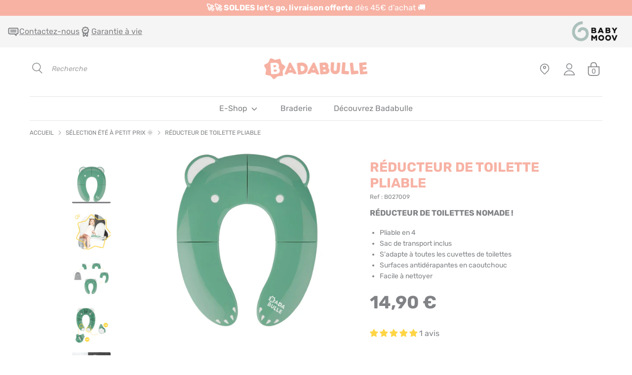

--- FILE ---
content_type: text/html; charset=utf-8
request_url: https://badabulle.com/products/badabulle-reducteur-toilette-b027009
body_size: 46062
content:
<!doctype html>
<html class="no-js supports-no-cookies" lang="fr">
<head>
  <script>
  // Google Consent Mode V2 integration script from Consentmo GDPR
  window.isenseRules = {};
  window.isenseRules.gcm = {
      gcmVersion: 2,
      integrationVersion: 2,
      initialState: 7,
      adsDataRedaction: true,
      urlPassthrough: true,
      storage: { ad_personalization: "granted", ad_storage: "granted", ad_user_data: "granted", analytics_storage: "granted", functionality_storage: "granted", personalization_storage: "granted", security_storage: "granted", wait_for_update: 500 }
  };
  window.isenseRules.initializeGcm = function (rules) {
    let initialState = rules.initialState;
    let analyticsBlocked = initialState === 0 || initialState === 3 || initialState === 6 || initialState === 7;
    let marketingBlocked = initialState === 0 || initialState === 2 || initialState === 5 || initialState === 7;
    let functionalityBlocked = initialState === 4 || initialState === 5 || initialState === 6 || initialState === 7;

    let gdprCache = localStorage.getItem('gdprCache') ? JSON.parse(localStorage.getItem('gdprCache')) : null;
    if (gdprCache && typeof gdprCache.updatedPreferences !== "undefined") {
      let updatedPreferences = gdprCache && typeof gdprCache.updatedPreferences !== "undefined" ? gdprCache.updatedPreferences : null;
      analyticsBlocked = parseInt(updatedPreferences.indexOf('analytics')) > -1;
      marketingBlocked = parseInt(updatedPreferences.indexOf('marketing')) > -1;
      functionalityBlocked = parseInt(updatedPreferences.indexOf('functionality')) > -1;
    }
    
    isenseRules.gcm = {
      ...rules,
      storage: {
        ad_personalization: marketingBlocked ? "denied" : "granted",
        ad_storage: marketingBlocked ? "denied" : "granted",
        ad_user_data: marketingBlocked ? "denied" : "granted",
        analytics_storage: analyticsBlocked ? "denied" : "granted",
        functionality_storage: functionalityBlocked ? "denied" : "granted",
        personalization_storage: functionalityBlocked ? "denied" : "granted",
        security_storage: "granted",
        wait_for_update: 500
      },
    };
  }

  // Google Consent Mode - initialization start
  window.isenseRules.initializeGcm({
    ...window.isenseRules.gcm,
    adsDataRedaction: true,
    urlPassthrough: true,
    initialState: 7
  });

  /*
  * initialState acceptable values:
  * 0 - Set both ad_storage and analytics_storage to denied
  * 1 - Set all categories to granted
  * 2 - Set only ad_storage to denied
  * 3 - Set only analytics_storage to denied
  * 4 - Set only functionality_storage to denied
  * 5 - Set both ad_storage and functionality_storage to denied
  * 6 - Set both analytics_storage and functionality_storage to denied
  * 7 - Set all categories to denied
  */

  window.dataLayer = window.dataLayer || [];
  function gtag() { window.dataLayer.push(arguments); }
  gtag("consent", "default", isenseRules.gcm.storage);
  isenseRules.gcm.adsDataRedaction && gtag("set", "ads_data_redaction", isenseRules.gcm.adsDataRedaction);
  isenseRules.gcm.urlPassthrough && gtag("set", "url_passthrough", isenseRules.gcm.urlPassthrough);
</script>
  <!-- Google Tag Manager -->
<script>(function(w,d,s,l,i){w[l]=w[l]||[];w[l].push({'gtm.start':
new Date().getTime(),event:'gtm.js'});var f=d.getElementsByTagName(s)[0],
j=d.createElement(s),dl=l!='dataLayer'?'&l='+l:'';j.async=true;j.src=
'https://www.googletagmanager.com/gtm.js?id='+i+dl;f.parentNode.insertBefore(j,f);
})(window,document,'script','dataLayer','GTM-PF8HV8X');</script>
<!-- End Google Tag Manager -->
<!-- TAGinstall START -->
<script>
 (function(w) {  var first = document.getElementsByTagName('script')[0];  var script = document.createElement('script');  script.async = true;  script.src = 'https://gtm.taginstall.com/sites/b9b4c54e68b7bd1e6e091e1780002f71f18f9a6dc2b9f0f95c1462a16b7b984c/gtm-data-layer-108-210715340.js';  script.addEventListener ("load", function() {  function start() {    var allProducts = [];  var shopCurrency = 'EUR';  var collectionTitle = null;    var customer = {  customerType: 'guest'  };    var pageType = 'Product Page';  var searchPerformed = false;  var cart = {  "items": [],  "total": 0.0,  "currency": "EUR",  };  if (!w.__TAGinstall) {  console.error('Unable to initialize Easy Tag - GTM & Data Layer.');  return;  }  w.__TAGinstall.init({  shopCurrency, allProducts, collectionTitle, searchPerformed, pageType, customer, cartData: cart  });     var product = {  name: "Réducteur de toilette pliable",  title: "Réducteur de toilette pliable",  id: "B027009",  productId: "6781614653530",  variantId: "40080049766490",  handle: "badabulle-reducteur-toilette-b027009",  price: "14.9",  image: "\/\/badabulle.com\/cdn\/shop\/products\/reducteur-toilette-badabulle-2_medium.jpg?v=1660742864",  brand: "Badabulle",  category: "HYGIÈNE BÉBÉ","variants": [{  id: "40080049766490",  title: "Default Title",  sku: "B027009",  price: "14.9",  compareAtPrice: "0.0",  },]  };  w.__TAGinstall.onProductPage({  product, collectionTitle, shopCurrency, ShopifyAnalytics  });    };  if (w.__TAGinstall && w.__TAGinstall.boot) {  w.__TAGinstall.boot(start);  }  }, false);  first.parentNode.insertBefore(script, first); })(window);  
</script>
<!-- TAGinstall END -->
    <!-- Boost 3.1.0 -->
    <meta charset="utf-8" />
<meta name="viewport" content="width=device-width,initial-scale=1.0" />
<meta http-equiv="X-UA-Compatible" content="IE=edge">

<link rel="preconnect" href="https://cdn.shopify.com" crossorigin>
<link rel="preconnect" href="https://fonts.shopify.com" crossorigin>
<link rel="preconnect" href="https://monorail-edge.shopifysvc.com"><link rel="preload" as="font" href="//badabulle.com/cdn/fonts/rubik/rubik_n4.c2fb67c90aa34ecf8da34fc1da937ee9c0c27942.woff2" type="font/woff2" crossorigin><link rel="preload" as="font" href="//badabulle.com/cdn/fonts/rubik/rubik_n3.28109fbcae8bc8da2127ed6af6c67e4379561eae.woff2" type="font/woff2" crossorigin><link rel="preload" as="font" href="//badabulle.com/cdn/fonts/rubik/rubik_n6.67aea03a872140ecba69ec8f230a6b23b75ea115.woff2" type="font/woff2" crossorigin><link rel="preload" as="font" href="//badabulle.com/cdn/fonts/rubik/rubik_i6.5023766262fd45dbd0fd5eaa5993b459c760c142.woff2" type="font/woff2" crossorigin><link rel="preload" as="font" href="//badabulle.com/cdn/fonts/rubik/rubik_n7.9ddb1ff19ac4667369e1c444a6663062e115e651.woff2" type="font/woff2" crossorigin><link rel="preload" as="font" href="//badabulle.com/cdn/fonts/rubik/rubik_i4.528fdfa8adf0c2cb49c0f6d132dcaffa910849d6.woff2" type="font/woff2" crossorigin><link rel="preload" as="font" href="//badabulle.com/cdn/fonts/rubik/rubik_i7.e37585fef76596b7b87ec84ca28db2ef5e3df433.woff2" type="font/woff2" crossorigin><link rel="preload" href="//badabulle.com/cdn/shop/t/2/assets/vendor.min.js?v=67207134794593361361666096073" as="script">
<link rel="preload" href="//badabulle.com/cdn/shop/t/2/assets/theme.js?v=6475830724690345591666191490" as="script"><link rel="canonical" href="https://badabulle.com/products/badabulle-reducteur-toilette-b027009" /><link rel="shortcut icon" href="//badabulle.com/cdn/shop/files/favicon.png?v=1659100786" type="image/png" /><meta name="description" content="Découvrez le réducteur de toilettes nomade à emmener partout. Ultra nomade, grâce à son système de pliage. S&#39;adapte à toutes les cuvettes de toilettes ! Surfaces antidérapantes en caoutchouc. Facile à nettoyer. Sac de transport inclus. Découvrez tous les produits Badabulle® en ligne. Livraison offerte dès 45€ d&#39;achat.">
    <link rel="preload" as="style" href="//badabulle.com/cdn/shop/t/2/assets/styles.css?v=78935818755785473291763541060">
    <link rel="preload" as="style" href="//badabulle.com/cdn/shop/t/2/assets/bundle.theme.css?v=69321833091900854201678889550">
    <link rel="preload" as="script" href="//badabulle.com/cdn/shop/t/2/assets/theme.js?v=6475830724690345591666191490">
    <link rel="preload" as="script" href="//badabulle.com/cdn/shop/t/2/assets/bundle.theme.js?v=172783741217196692131678889541">
    <link rel="preconnect" href="https://static.zdassets.com/" crossorigin>
    <link rel="dns-prefetch" href="https://static.zdassets.com/" crossorigin>
    <link rel="dns-prefetch" href="https://cdn.hextom.com/" crossorigin>
    <link rel="dns-prefetch" href="https://bundle.thimatic-apps.com/" crossorigin>

    
    <title>
        Réducteur de toilette pliable | Badabulle®
        
        
        
    </title>

    <meta property="og:site_name" content="Badabulle">
<meta property="og:url" content="https://badabulle.com/products/badabulle-reducteur-toilette-b027009">
<meta property="og:title" content="Réducteur de toilette pliable | Badabulle®">
<meta property="og:type" content="product">
<meta property="og:description" content="Découvrez le réducteur de toilettes nomade à emmener partout. Ultra nomade, grâce à son système de pliage. S&#39;adapte à toutes les cuvettes de toilettes ! Surfaces antidérapantes en caoutchouc. Facile à nettoyer. Sac de transport inclus. Découvrez tous les produits Badabulle® en ligne. Livraison offerte dès 45€ d&#39;achat."><meta property="og:image" content="http://badabulle.com/cdn/shop/products/reducteur-toilette-badabulle-2_1200x1200.jpg?v=1660742864">
  <meta property="og:image:secure_url" content="https://badabulle.com/cdn/shop/products/reducteur-toilette-badabulle-2_1200x1200.jpg?v=1660742864">
  <meta property="og:image:width" content="2500">
  <meta property="og:image:height" content="2500"><meta property="og:price:amount" content="14,90">
  <meta property="og:price:currency" content="EUR"><meta name="twitter:card" content="summary_large_image">
<meta name="twitter:title" content="Réducteur de toilette pliable | Badabulle®">
<meta name="twitter:description" content="Découvrez le réducteur de toilettes nomade à emmener partout. Ultra nomade, grâce à son système de pliage. S&#39;adapte à toutes les cuvettes de toilettes ! Surfaces antidérapantes en caoutchouc. Facile à nettoyer. Sac de transport inclus. Découvrez tous les produits Badabulle® en ligne. Livraison offerte dès 45€ d&#39;achat.">


    <link href="//badabulle.com/cdn/shop/t/2/assets/styles.css?v=78935818755785473291763541060" rel="stylesheet" type="text/css" media="all" />
    
<link href="//badabulle.com/cdn/shop/t/2/assets/bundle.theme.css?v=69321833091900854201678889550" rel="stylesheet" type="text/css" media="all" />


  
  <link href="//badabulle.com/cdn/shop/t/2/assets/bundle.product.css?v=2119956091402472761678889543" rel="stylesheet" type="text/css" media="all" />


    <script>window.performance && window.performance.mark && window.performance.mark('shopify.content_for_header.start');</script><meta name="facebook-domain-verification" content="7c5ruwyx7gk4cyre6095b9wqe1gaoc">
<meta id="shopify-digital-wallet" name="shopify-digital-wallet" content="/56919785562/digital_wallets/dialog">
<link rel="alternate" type="application/json+oembed" href="https://badabulle.com/products/badabulle-reducteur-toilette-b027009.oembed">
<script async="async" src="/checkouts/internal/preloads.js?locale=fr-FR"></script>
<script id="shopify-features" type="application/json">{"accessToken":"6fef5a75e8a0149854bc8a6dca28056c","betas":["rich-media-storefront-analytics"],"domain":"badabulle.com","predictiveSearch":true,"shopId":56919785562,"locale":"fr"}</script>
<script>var Shopify = Shopify || {};
Shopify.shop = "badabulle2.myshopify.com";
Shopify.locale = "fr";
Shopify.currency = {"active":"EUR","rate":"1.0"};
Shopify.country = "FR";
Shopify.theme = {"name":"Boost","id":123170422874,"schema_name":"Boost","schema_version":"3.1.0","theme_store_id":863,"role":"main"};
Shopify.theme.handle = "null";
Shopify.theme.style = {"id":null,"handle":null};
Shopify.cdnHost = "badabulle.com/cdn";
Shopify.routes = Shopify.routes || {};
Shopify.routes.root = "/";</script>
<script type="module">!function(o){(o.Shopify=o.Shopify||{}).modules=!0}(window);</script>
<script>!function(o){function n(){var o=[];function n(){o.push(Array.prototype.slice.apply(arguments))}return n.q=o,n}var t=o.Shopify=o.Shopify||{};t.loadFeatures=n(),t.autoloadFeatures=n()}(window);</script>
<script id="shop-js-analytics" type="application/json">{"pageType":"product"}</script>
<script defer="defer" async type="module" src="//badabulle.com/cdn/shopifycloud/shop-js/modules/v2/client.init-shop-cart-sync_BcDpqI9l.fr.esm.js"></script>
<script defer="defer" async type="module" src="//badabulle.com/cdn/shopifycloud/shop-js/modules/v2/chunk.common_a1Rf5Dlz.esm.js"></script>
<script defer="defer" async type="module" src="//badabulle.com/cdn/shopifycloud/shop-js/modules/v2/chunk.modal_Djra7sW9.esm.js"></script>
<script type="module">
  await import("//badabulle.com/cdn/shopifycloud/shop-js/modules/v2/client.init-shop-cart-sync_BcDpqI9l.fr.esm.js");
await import("//badabulle.com/cdn/shopifycloud/shop-js/modules/v2/chunk.common_a1Rf5Dlz.esm.js");
await import("//badabulle.com/cdn/shopifycloud/shop-js/modules/v2/chunk.modal_Djra7sW9.esm.js");

  window.Shopify.SignInWithShop?.initShopCartSync?.({"fedCMEnabled":true,"windoidEnabled":true});

</script>
<script>(function() {
  var isLoaded = false;
  function asyncLoad() {
    if (isLoaded) return;
    isLoaded = true;
    var urls = ["https:\/\/gdprcdn.b-cdn.net\/js\/gdpr_cookie_consent.min.js?shop=badabulle2.myshopify.com","https:\/\/ufe.helixo.co\/scripts\/sdk.min.js?shop=badabulle2.myshopify.com","https:\/\/tnc-app.herokuapp.com\/get_script\/4ace203c9a7311ee90188e7ff34b9fac.js?v=261214\u0026shop=badabulle2.myshopify.com","https:\/\/s3.eu-west-1.amazonaws.com\/production-klarna-il-shopify-osm\/a6c5e37d3b587ca7438f15aa90b429b47085a035\/badabulle2.myshopify.com-1708623038774.js?shop=badabulle2.myshopify.com","https:\/\/cdn.hextom.com\/js\/ultimatesalesboost.js?shop=badabulle2.myshopify.com","\/\/backinstock.useamp.com\/widget\/66978_1767158975.js?category=bis\u0026v=6\u0026shop=badabulle2.myshopify.com"];
    for (var i = 0; i < urls.length; i++) {
      var s = document.createElement('script');
      s.type = 'text/javascript';
      s.async = true;
      s.src = urls[i];
      var x = document.getElementsByTagName('script')[0];
      x.parentNode.insertBefore(s, x);
    }
  };
  if(window.attachEvent) {
    window.attachEvent('onload', asyncLoad);
  } else {
    window.addEventListener('load', asyncLoad, false);
  }
})();</script>
<script id="__st">var __st={"a":56919785562,"offset":3600,"reqid":"420fd898-3635-4f7d-8ea2-0e612152d0f7-1769407359","pageurl":"badabulle.com\/products\/badabulle-reducteur-toilette-b027009","u":"b3d523faccef","p":"product","rtyp":"product","rid":6781614653530};</script>
<script>window.ShopifyPaypalV4VisibilityTracking = true;</script>
<script id="captcha-bootstrap">!function(){'use strict';const t='contact',e='account',n='new_comment',o=[[t,t],['blogs',n],['comments',n],[t,'customer']],c=[[e,'customer_login'],[e,'guest_login'],[e,'recover_customer_password'],[e,'create_customer']],r=t=>t.map((([t,e])=>`form[action*='/${t}']:not([data-nocaptcha='true']) input[name='form_type'][value='${e}']`)).join(','),a=t=>()=>t?[...document.querySelectorAll(t)].map((t=>t.form)):[];function s(){const t=[...o],e=r(t);return a(e)}const i='password',u='form_key',d=['recaptcha-v3-token','g-recaptcha-response','h-captcha-response',i],f=()=>{try{return window.sessionStorage}catch{return}},m='__shopify_v',_=t=>t.elements[u];function p(t,e,n=!1){try{const o=window.sessionStorage,c=JSON.parse(o.getItem(e)),{data:r}=function(t){const{data:e,action:n}=t;return t[m]||n?{data:e,action:n}:{data:t,action:n}}(c);for(const[e,n]of Object.entries(r))t.elements[e]&&(t.elements[e].value=n);n&&o.removeItem(e)}catch(o){console.error('form repopulation failed',{error:o})}}const l='form_type',E='cptcha';function T(t){t.dataset[E]=!0}const w=window,h=w.document,L='Shopify',v='ce_forms',y='captcha';let A=!1;((t,e)=>{const n=(g='f06e6c50-85a8-45c8-87d0-21a2b65856fe',I='https://cdn.shopify.com/shopifycloud/storefront-forms-hcaptcha/ce_storefront_forms_captcha_hcaptcha.v1.5.2.iife.js',D={infoText:'Protégé par hCaptcha',privacyText:'Confidentialité',termsText:'Conditions'},(t,e,n)=>{const o=w[L][v],c=o.bindForm;if(c)return c(t,g,e,D).then(n);var r;o.q.push([[t,g,e,D],n]),r=I,A||(h.body.append(Object.assign(h.createElement('script'),{id:'captcha-provider',async:!0,src:r})),A=!0)});var g,I,D;w[L]=w[L]||{},w[L][v]=w[L][v]||{},w[L][v].q=[],w[L][y]=w[L][y]||{},w[L][y].protect=function(t,e){n(t,void 0,e),T(t)},Object.freeze(w[L][y]),function(t,e,n,w,h,L){const[v,y,A,g]=function(t,e,n){const i=e?o:[],u=t?c:[],d=[...i,...u],f=r(d),m=r(i),_=r(d.filter((([t,e])=>n.includes(e))));return[a(f),a(m),a(_),s()]}(w,h,L),I=t=>{const e=t.target;return e instanceof HTMLFormElement?e:e&&e.form},D=t=>v().includes(t);t.addEventListener('submit',(t=>{const e=I(t);if(!e)return;const n=D(e)&&!e.dataset.hcaptchaBound&&!e.dataset.recaptchaBound,o=_(e),c=g().includes(e)&&(!o||!o.value);(n||c)&&t.preventDefault(),c&&!n&&(function(t){try{if(!f())return;!function(t){const e=f();if(!e)return;const n=_(t);if(!n)return;const o=n.value;o&&e.removeItem(o)}(t);const e=Array.from(Array(32),(()=>Math.random().toString(36)[2])).join('');!function(t,e){_(t)||t.append(Object.assign(document.createElement('input'),{type:'hidden',name:u})),t.elements[u].value=e}(t,e),function(t,e){const n=f();if(!n)return;const o=[...t.querySelectorAll(`input[type='${i}']`)].map((({name:t})=>t)),c=[...d,...o],r={};for(const[a,s]of new FormData(t).entries())c.includes(a)||(r[a]=s);n.setItem(e,JSON.stringify({[m]:1,action:t.action,data:r}))}(t,e)}catch(e){console.error('failed to persist form',e)}}(e),e.submit())}));const S=(t,e)=>{t&&!t.dataset[E]&&(n(t,e.some((e=>e===t))),T(t))};for(const o of['focusin','change'])t.addEventListener(o,(t=>{const e=I(t);D(e)&&S(e,y())}));const B=e.get('form_key'),M=e.get(l),P=B&&M;t.addEventListener('DOMContentLoaded',(()=>{const t=y();if(P)for(const e of t)e.elements[l].value===M&&p(e,B);[...new Set([...A(),...v().filter((t=>'true'===t.dataset.shopifyCaptcha))])].forEach((e=>S(e,t)))}))}(h,new URLSearchParams(w.location.search),n,t,e,['guest_login'])})(!0,!0)}();</script>
<script integrity="sha256-4kQ18oKyAcykRKYeNunJcIwy7WH5gtpwJnB7kiuLZ1E=" data-source-attribution="shopify.loadfeatures" defer="defer" src="//badabulle.com/cdn/shopifycloud/storefront/assets/storefront/load_feature-a0a9edcb.js" crossorigin="anonymous"></script>
<script data-source-attribution="shopify.dynamic_checkout.dynamic.init">var Shopify=Shopify||{};Shopify.PaymentButton=Shopify.PaymentButton||{isStorefrontPortableWallets:!0,init:function(){window.Shopify.PaymentButton.init=function(){};var t=document.createElement("script");t.src="https://badabulle.com/cdn/shopifycloud/portable-wallets/latest/portable-wallets.fr.js",t.type="module",document.head.appendChild(t)}};
</script>
<script data-source-attribution="shopify.dynamic_checkout.buyer_consent">
  function portableWalletsHideBuyerConsent(e){var t=document.getElementById("shopify-buyer-consent"),n=document.getElementById("shopify-subscription-policy-button");t&&n&&(t.classList.add("hidden"),t.setAttribute("aria-hidden","true"),n.removeEventListener("click",e))}function portableWalletsShowBuyerConsent(e){var t=document.getElementById("shopify-buyer-consent"),n=document.getElementById("shopify-subscription-policy-button");t&&n&&(t.classList.remove("hidden"),t.removeAttribute("aria-hidden"),n.addEventListener("click",e))}window.Shopify?.PaymentButton&&(window.Shopify.PaymentButton.hideBuyerConsent=portableWalletsHideBuyerConsent,window.Shopify.PaymentButton.showBuyerConsent=portableWalletsShowBuyerConsent);
</script>
<script data-source-attribution="shopify.dynamic_checkout.cart.bootstrap">document.addEventListener("DOMContentLoaded",(function(){function t(){return document.querySelector("shopify-accelerated-checkout-cart, shopify-accelerated-checkout")}if(t())Shopify.PaymentButton.init();else{new MutationObserver((function(e,n){t()&&(Shopify.PaymentButton.init(),n.disconnect())})).observe(document.body,{childList:!0,subtree:!0})}}));
</script>
<script id="sections-script" data-sections="product-recommendations" defer="defer" src="//badabulle.com/cdn/shop/t/2/compiled_assets/scripts.js?v=7310"></script>
<script>window.performance && window.performance.mark && window.performance.mark('shopify.content_for_header.end');</script>

    <script>
      document.documentElement.className = document.documentElement.className.replace('no-js', 'js');
      window.theme = window.theme || {};
      window.slate = window.slate || {};
      theme.moneyFormatWithCodeForProductsPreference = "{{amount_with_comma_separator}} €";
      theme.moneyFormatWithCodeForCartPreference = "{{amount_with_comma_separator}} €";
      theme.moneyFormat = "{{amount_with_comma_separator}} €";
      theme.strings = {
        addToCart: "Ajouter au panier",
        unavailable: "Non disponible",
        addressError: "Vous ne trouvez pas cette adresse",
        addressNoResults: "Aucun résultat pour cette adresse",
        addressQueryLimit: "Vous avez dépassé la limite de Google utilisation de l'API. Envisager la mise à niveau à un \u003ca href=\"https:\/\/developers.google.com\/maps\/premium\/usage-limits\"\u003erégime spécial\u003c\/a\u003e.",
        authError: "Il y avait un problème authentifier votre compte Google Maps.",
        addingToCart: "Ajouter",
        addedToCart: "Ajoutée",
        addedToCartPopupTitle: "Ajoutée:",
        addedToCartPopupItems: "Quantité",
        addedToCartPopupSubtotal: "Sous-total",
        addedToCartPopupGoToCart: "Procéder au paiement",
        cartTermsNotChecked: "Vous devez accepter les termes et conditions avant de continuer.",
        searchLoading: "chargement",
        searchMoreResults: "Afficher tous les résultats",
        searchNoResults: "Aucun résultat",
        priceFrom: "À partir de",
        quantityTooHigh: "Vous ne pouvez en avoir que [[ quantity ]] dans votre panier",
        onSale: "En solde",
        soldOut: "Épuisé",
        in_stock: "En stock",
        low_stock: "Stock limité",
        only_x_left: "[[ quantity ]] en stock",
        single_unit_available: "1 exemplaire disponible",
        x_units_available: "[[ quantity ]] exemplaires disponibles",
        unitPriceSeparator: " \/ ",
        close: "Fermer",
        cart_shipping_calculator_hide_calculator: "Masquer le calculateur d\u0026#39;expédition",
        cart_shipping_calculator_title: "Obtenir des estimations d\u0026#39;expédition",
        cart_general_hide_note: "Masquer les instructions pour le vendeur",
        cart_general_show_note: "Ajouter des instructions pour le vendeur",
        previous: "Précédente",
        next: "Suivante"
      };
      theme.routes = {
        account_login_url: '/account/login',
        account_register_url: '/account/register',
        account_addresses_url: '/account/addresses',
        search_url: '/search',
        cart_url: '/cart',
        cart_add_url: '/cart/add',
        cart_change_url: '/cart/change',
        product_recommendations_url: '/recommendations/products'
      };
      theme.settings = {
        dynamicQtyOpts: true,
        saleLabelEnabled: true,
        soldLabelEnabled: true
      };
      window.assetsUrl = {
        css: [],
        js: []
      }
    </script>

        
            <meta name="robots" content="index,follow"/>
        
    


    <script type="application/ld+json">
  {
    "@context": "http://schema.org",
    "@type": "Product",
        "offers": [{
            "@type": "Offer",
            "name": "Default Title",
            "availability":"https://schema.org/InStock",
            "price": 14.9,
            "priceCurrency": "EUR",
            "priceValidUntil": "2026-02-05",
            "itemCondition" : "new","sku": "B027009","url": "/products/badabulle-reducteur-toilette-b027009/products/badabulle-reducteur-toilette-b027009?variant=40080049766490"
            }
],
            "gtin13": "3661276174313",
            "productId": "3661276174313",
        "brand": {
        "name": "Badabulle"
        },
        "name": "Réducteur de toilette pliable",
        "description": "Réducteur de toilettes nomade !\n\nPliable en 4\nSac de transport inclus\nS'adapte à toutes les cuvettes de toilettes\nSurfaces antidérapantes en caoutchouc\nFacile à nettoyer\n",
        "category": "HYGIÈNE BÉBÉ",
        "url": "/products/badabulle-reducteur-toilette-b027009/products/badabulle-reducteur-toilette-b027009",
        "sku": "B027009",
        "image": {
        "@type": "ImageObject",
        "url": "https://badabulle.com/cdn/shop/products/reducteur-toilette-badabulle-2_1024x.jpg?v=1660742864",
        "image": "https://badabulle.com/cdn/shop/products/reducteur-toilette-badabulle-2_1024x.jpg?v=1660742864",
        "name": "Réducteur de toilette pliable",
        "width": "1024",
        "height": "1024"
        }
  }

    </script>



        <script type="application/ld+json">
          {
            "@context": "http://schema.org",
            "@type": "BreadcrumbList",
    "itemListElement": [{
    "@type": "ListItem",
    "position": 1,
    "name": "Translation missing: fr.general.breadcrumbs.home",
    "item": "https://badabulle.com"
    },{
            "@type": "ListItem",
            "position": 2,
            "name": "Réducteur de toilette pliable",
            "item": "https://badabulle.com/products/badabulle-reducteur-toilette-b027009"
            }]
          }
        </script>
    

<!-- Start of Judge.me Core -->
<link rel="dns-prefetch" href="https://cdn.judge.me/">
<script data-cfasync='false' class='jdgm-settings-script'>window.jdgmSettings={"pagination":5,"disable_web_reviews":false,"badge_no_review_text":"Aucun avis","badge_n_reviews_text":"{{ n }} avis","hide_badge_preview_if_no_reviews":true,"badge_hide_text":false,"enforce_center_preview_badge":false,"widget_title":"Avis Clients","widget_open_form_text":"Écrire un avis","widget_close_form_text":"Annuler l'avis","widget_refresh_page_text":"Actualiser la page","widget_summary_text":"Basé sur {{ number_of_reviews }} avis","widget_no_review_text":"Soyez le premier à écrire un avis","widget_name_field_text":"Nom d'affichage","widget_verified_name_field_text":"Nom vérifié (public)","widget_name_placeholder_text":"Nom d'affichage","widget_required_field_error_text":"Ce champ est obligatoire.","widget_email_field_text":"Adresse email","widget_verified_email_field_text":"Email vérifié (privé, ne peut pas être modifié)","widget_email_placeholder_text":"Votre adresse email","widget_email_field_error_text":"Veuillez entrer une adresse email valide.","widget_rating_field_text":"Évaluation","widget_review_title_field_text":"Titre de l'avis","widget_review_title_placeholder_text":"Donnez un titre à votre avis","widget_review_body_field_text":"Contenu de l'avis","widget_review_body_placeholder_text":"Commencez à écrire ici...","widget_pictures_field_text":"Photo/Vidéo (facultatif)","widget_submit_review_text":"Soumettre l'avis","widget_submit_verified_review_text":"Soumettre un avis vérifié","widget_submit_success_msg_with_auto_publish":"Merci ! Veuillez actualiser la page dans quelques instants pour voir votre avis. Vous pouvez supprimer ou modifier votre avis en vous connectant à \u003ca href='https://judge.me/login' target='_blank' rel='nofollow noopener'\u003eJudge.me\u003c/a\u003e","widget_submit_success_msg_no_auto_publish":"Merci ! Votre avis sera publié dès qu'il sera approuvé par l'administrateur de la boutique. Vous pouvez supprimer ou modifier votre avis en vous connectant à \u003ca href='https://judge.me/login' target='_blank' rel='nofollow noopener'\u003eJudge.me\u003c/a\u003e","widget_show_default_reviews_out_of_total_text":"Affichage de {{ n_reviews_shown }} sur {{ n_reviews }} avis.","widget_show_all_link_text":"Tout afficher","widget_show_less_link_text":"Afficher moins","widget_author_said_text":"{{ reviewer_name }} a dit :","widget_days_text":"il y a {{ n }} jour/jours","widget_weeks_text":"il y a {{ n }} semaine/semaines","widget_months_text":"il y a {{ n }} mois","widget_years_text":"il y a {{ n }} an/ans","widget_yesterday_text":"Hier","widget_today_text":"Aujourd'hui","widget_replied_text":"\u003e\u003e {{ shop_name }} a répondu :","widget_read_more_text":"Lire plus","widget_reviewer_name_as_initial":"","widget_rating_filter_color":"#fbcd0a","widget_rating_filter_see_all_text":"Voir tous les avis","widget_sorting_most_recent_text":"Plus récents","widget_sorting_highest_rating_text":"Meilleures notes","widget_sorting_lowest_rating_text":"Notes les plus basses","widget_sorting_with_pictures_text":"Uniquement les photos","widget_sorting_most_helpful_text":"Plus utiles","widget_open_question_form_text":"Poser une question","widget_reviews_subtab_text":"Avis","widget_questions_subtab_text":"Questions","widget_question_label_text":"Question","widget_answer_label_text":"Réponse","widget_question_placeholder_text":"Écrivez votre question ici","widget_submit_question_text":"Soumettre la question","widget_question_submit_success_text":"Merci pour votre question ! Nous vous notifierons dès qu'elle aura une réponse.","verified_badge_text":"Vérifié","verified_badge_bg_color":"","verified_badge_text_color":"","verified_badge_placement":"left-of-reviewer-name","widget_review_max_height":"","widget_hide_border":false,"widget_social_share":false,"widget_thumb":false,"widget_review_location_show":false,"widget_location_format":"","all_reviews_include_out_of_store_products":true,"all_reviews_out_of_store_text":"(hors boutique)","all_reviews_pagination":100,"all_reviews_product_name_prefix_text":"à propos de","enable_review_pictures":true,"enable_question_anwser":false,"widget_theme":"default","review_date_format":"dd/mm/yyyy","default_sort_method":"most-recent","widget_product_reviews_subtab_text":"Avis Produits","widget_shop_reviews_subtab_text":"Avis Boutique","widget_other_products_reviews_text":"Avis pour d'autres produits","widget_store_reviews_subtab_text":"Avis de la boutique","widget_no_store_reviews_text":"Cette boutique n'a pas encore reçu d'avis","widget_web_restriction_product_reviews_text":"Ce produit n'a pas encore reçu d'avis","widget_no_items_text":"Aucun élément trouvé","widget_show_more_text":"Afficher plus","widget_write_a_store_review_text":"Écrire un avis sur la boutique","widget_other_languages_heading":"Avis dans d'autres langues","widget_translate_review_text":"Traduire l'avis en {{ language }}","widget_translating_review_text":"Traduction en cours...","widget_show_original_translation_text":"Afficher l'original ({{ language }})","widget_translate_review_failed_text":"Impossible de traduire cet avis.","widget_translate_review_retry_text":"Réessayer","widget_translate_review_try_again_later_text":"Réessayez plus tard","show_product_url_for_grouped_product":false,"widget_sorting_pictures_first_text":"Photos en premier","show_pictures_on_all_rev_page_mobile":false,"show_pictures_on_all_rev_page_desktop":false,"floating_tab_hide_mobile_install_preference":false,"floating_tab_button_name":"★ Avis","floating_tab_title":"Laissons nos clients parler pour nous","floating_tab_button_color":"","floating_tab_button_background_color":"","floating_tab_url":"","floating_tab_url_enabled":false,"floating_tab_tab_style":"text","all_reviews_text_badge_text":"Les clients nous notent {{ shop.metafields.judgeme.all_reviews_rating | round: 1 }}/5 basé sur {{ shop.metafields.judgeme.all_reviews_count }} avis.","all_reviews_text_badge_text_branded_style":"{{ shop.metafields.judgeme.all_reviews_rating | round: 1 }} sur 5 étoiles basé sur {{ shop.metafields.judgeme.all_reviews_count }} avis","is_all_reviews_text_badge_a_link":false,"show_stars_for_all_reviews_text_badge":false,"all_reviews_text_badge_url":"","all_reviews_text_style":"text","all_reviews_text_color_style":"judgeme_brand_color","all_reviews_text_color":"#108474","all_reviews_text_show_jm_brand":true,"featured_carousel_show_header":true,"featured_carousel_title":"Laissons nos clients parler pour nous","testimonials_carousel_title":"Les clients nous disent","videos_carousel_title":"Histoire de clients réels","cards_carousel_title":"Les clients nous disent","featured_carousel_count_text":"sur {{ n }} avis","featured_carousel_add_link_to_all_reviews_page":false,"featured_carousel_url":"","featured_carousel_show_images":true,"featured_carousel_autoslide_interval":5,"featured_carousel_arrows_on_the_sides":false,"featured_carousel_height":250,"featured_carousel_width":80,"featured_carousel_image_size":0,"featured_carousel_image_height":250,"featured_carousel_arrow_color":"#eeeeee","verified_count_badge_style":"vintage","verified_count_badge_orientation":"horizontal","verified_count_badge_color_style":"judgeme_brand_color","verified_count_badge_color":"#108474","is_verified_count_badge_a_link":false,"verified_count_badge_url":"","verified_count_badge_show_jm_brand":true,"widget_rating_preset_default":5,"widget_first_sub_tab":"product-reviews","widget_show_histogram":true,"widget_histogram_use_custom_color":false,"widget_pagination_use_custom_color":false,"widget_star_use_custom_color":false,"widget_verified_badge_use_custom_color":false,"widget_write_review_use_custom_color":false,"picture_reminder_submit_button":"Upload Pictures","enable_review_videos":false,"mute_video_by_default":false,"widget_sorting_videos_first_text":"Vidéos en premier","widget_review_pending_text":"En attente","featured_carousel_items_for_large_screen":3,"social_share_options_order":"Facebook,Twitter","remove_microdata_snippet":true,"disable_json_ld":false,"enable_json_ld_products":false,"preview_badge_show_question_text":false,"preview_badge_no_question_text":"Aucune question","preview_badge_n_question_text":"{{ number_of_questions }} question/questions","qa_badge_show_icon":false,"qa_badge_position":"same-row","remove_judgeme_branding":false,"widget_add_search_bar":false,"widget_search_bar_placeholder":"Recherche","widget_sorting_verified_only_text":"Vérifiés uniquement","featured_carousel_theme":"default","featured_carousel_show_rating":true,"featured_carousel_show_title":true,"featured_carousel_show_body":true,"featured_carousel_show_date":false,"featured_carousel_show_reviewer":true,"featured_carousel_show_product":false,"featured_carousel_header_background_color":"#108474","featured_carousel_header_text_color":"#ffffff","featured_carousel_name_product_separator":"reviewed","featured_carousel_full_star_background":"#108474","featured_carousel_empty_star_background":"#dadada","featured_carousel_vertical_theme_background":"#f9fafb","featured_carousel_verified_badge_enable":false,"featured_carousel_verified_badge_color":"#108474","featured_carousel_border_style":"round","featured_carousel_review_line_length_limit":3,"featured_carousel_more_reviews_button_text":"Lire plus d'avis","featured_carousel_view_product_button_text":"Voir le produit","all_reviews_page_load_reviews_on":"scroll","all_reviews_page_load_more_text":"Charger plus d'avis","disable_fb_tab_reviews":false,"enable_ajax_cdn_cache":false,"widget_public_name_text":"affiché publiquement comme","default_reviewer_name":"John Smith","default_reviewer_name_has_non_latin":true,"widget_reviewer_anonymous":"Anonyme","medals_widget_title":"Médailles d'avis Judge.me","medals_widget_background_color":"#f9fafb","medals_widget_position":"footer_all_pages","medals_widget_border_color":"#f9fafb","medals_widget_verified_text_position":"left","medals_widget_use_monochromatic_version":false,"medals_widget_elements_color":"#108474","show_reviewer_avatar":true,"widget_invalid_yt_video_url_error_text":"Pas une URL de vidéo YouTube","widget_max_length_field_error_text":"Veuillez ne pas dépasser {0} caractères.","widget_show_country_flag":false,"widget_show_collected_via_shop_app":true,"widget_verified_by_shop_badge_style":"light","widget_verified_by_shop_text":"Vérifié par la boutique","widget_show_photo_gallery":false,"widget_load_with_code_splitting":true,"widget_ugc_install_preference":false,"widget_ugc_title":"Fait par nous, partagé par vous","widget_ugc_subtitle":"Taguez-nous pour voir votre photo mise en avant sur notre page","widget_ugc_arrows_color":"#ffffff","widget_ugc_primary_button_text":"Acheter maintenant","widget_ugc_primary_button_background_color":"#108474","widget_ugc_primary_button_text_color":"#ffffff","widget_ugc_primary_button_border_width":"0","widget_ugc_primary_button_border_style":"none","widget_ugc_primary_button_border_color":"#108474","widget_ugc_primary_button_border_radius":"25","widget_ugc_secondary_button_text":"Charger plus","widget_ugc_secondary_button_background_color":"#ffffff","widget_ugc_secondary_button_text_color":"#108474","widget_ugc_secondary_button_border_width":"2","widget_ugc_secondary_button_border_style":"solid","widget_ugc_secondary_button_border_color":"#108474","widget_ugc_secondary_button_border_radius":"25","widget_ugc_reviews_button_text":"Voir les avis","widget_ugc_reviews_button_background_color":"#ffffff","widget_ugc_reviews_button_text_color":"#108474","widget_ugc_reviews_button_border_width":"2","widget_ugc_reviews_button_border_style":"solid","widget_ugc_reviews_button_border_color":"#108474","widget_ugc_reviews_button_border_radius":"25","widget_ugc_reviews_button_link_to":"judgeme-reviews-page","widget_ugc_show_post_date":true,"widget_ugc_max_width":"800","widget_rating_metafield_value_type":true,"widget_primary_color":"#f7b2a4","widget_enable_secondary_color":true,"widget_secondary_color":"#808285","widget_summary_average_rating_text":"{{ average_rating }} sur 5","widget_media_grid_title":"Photos \u0026 vidéos clients","widget_media_grid_see_more_text":"Voir plus","widget_round_style":false,"widget_show_product_medals":true,"widget_verified_by_judgeme_text":"Vérifié par Judge.me","widget_show_store_medals":true,"widget_verified_by_judgeme_text_in_store_medals":"Vérifié par Judge.me","widget_media_field_exceed_quantity_message":"Désolé, nous ne pouvons accepter que {{ max_media }} pour un avis.","widget_media_field_exceed_limit_message":"{{ file_name }} est trop volumineux, veuillez sélectionner un {{ media_type }} de moins de {{ size_limit }}MB.","widget_review_submitted_text":"Avis soumis !","widget_question_submitted_text":"Question soumise !","widget_close_form_text_question":"Annuler","widget_write_your_answer_here_text":"Écrivez votre réponse ici","widget_enabled_branded_link":true,"widget_show_collected_by_judgeme":true,"widget_reviewer_name_color":"","widget_write_review_text_color":"","widget_write_review_bg_color":"","widget_collected_by_judgeme_text":"collecté par Judge.me","widget_pagination_type":"standard","widget_load_more_text":"Charger plus","widget_load_more_color":"#108474","widget_full_review_text":"Avis complet","widget_read_more_reviews_text":"Lire plus d'avis","widget_read_questions_text":"Lire les questions","widget_questions_and_answers_text":"Questions \u0026 Réponses","widget_verified_by_text":"Vérifié par","widget_verified_text":"Vérifié","widget_number_of_reviews_text":"{{ number_of_reviews }} avis","widget_back_button_text":"Retour","widget_next_button_text":"Suivant","widget_custom_forms_filter_button":"Filtres","custom_forms_style":"vertical","widget_show_review_information":false,"how_reviews_are_collected":"Comment les avis sont-ils collectés ?","widget_show_review_keywords":false,"widget_gdpr_statement":"Comment nous utilisons vos données : Nous vous contacterons uniquement à propos de l'avis que vous avez laissé, et seulement si nécessaire. En soumettant votre avis, vous acceptez les \u003ca href='https://judge.me/terms' target='_blank' rel='nofollow noopener'\u003econditions\u003c/a\u003e, la \u003ca href='https://judge.me/privacy' target='_blank' rel='nofollow noopener'\u003epolitique de confidentialité\u003c/a\u003e et les \u003ca href='https://judge.me/content-policy' target='_blank' rel='nofollow noopener'\u003epolitiques de contenu\u003c/a\u003e de Judge.me.","widget_multilingual_sorting_enabled":false,"widget_translate_review_content_enabled":false,"widget_translate_review_content_method":"manual","popup_widget_review_selection":"automatically_with_pictures","popup_widget_round_border_style":true,"popup_widget_show_title":true,"popup_widget_show_body":true,"popup_widget_show_reviewer":false,"popup_widget_show_product":true,"popup_widget_show_pictures":true,"popup_widget_use_review_picture":true,"popup_widget_show_on_home_page":true,"popup_widget_show_on_product_page":true,"popup_widget_show_on_collection_page":true,"popup_widget_show_on_cart_page":true,"popup_widget_position":"bottom_left","popup_widget_first_review_delay":5,"popup_widget_duration":5,"popup_widget_interval":5,"popup_widget_review_count":5,"popup_widget_hide_on_mobile":true,"review_snippet_widget_round_border_style":true,"review_snippet_widget_card_color":"#FFFFFF","review_snippet_widget_slider_arrows_background_color":"#FFFFFF","review_snippet_widget_slider_arrows_color":"#000000","review_snippet_widget_star_color":"#108474","show_product_variant":false,"all_reviews_product_variant_label_text":"Variante : ","widget_show_verified_branding":false,"widget_ai_summary_title":"Les clients disent","widget_ai_summary_disclaimer":"Résumé des avis généré par IA basé sur les avis clients récents","widget_show_ai_summary":false,"widget_show_ai_summary_bg":false,"widget_show_review_title_input":true,"redirect_reviewers_invited_via_email":"review_widget","request_store_review_after_product_review":false,"request_review_other_products_in_order":false,"review_form_color_scheme":"default","review_form_corner_style":"square","review_form_star_color":{},"review_form_text_color":"#333333","review_form_background_color":"#ffffff","review_form_field_background_color":"#fafafa","review_form_button_color":{},"review_form_button_text_color":"#ffffff","review_form_modal_overlay_color":"#000000","review_content_screen_title_text":"Comment évalueriez-vous ce produit ?","review_content_introduction_text":"Nous serions ravis que vous partagiez un peu votre expérience.","store_review_form_title_text":"Comment évalueriez-vous cette boutique ?","store_review_form_introduction_text":"Nous serions ravis que vous partagiez un peu votre expérience.","show_review_guidance_text":true,"one_star_review_guidance_text":"Mauvais","five_star_review_guidance_text":"Excellent","customer_information_screen_title_text":"À propos de vous","customer_information_introduction_text":"Veuillez nous en dire plus sur vous.","custom_questions_screen_title_text":"Votre expérience en détail","custom_questions_introduction_text":"Voici quelques questions pour nous aider à mieux comprendre votre expérience.","review_submitted_screen_title_text":"Merci pour votre avis !","review_submitted_screen_thank_you_text":"Nous le traitons et il apparaîtra bientôt dans la boutique.","review_submitted_screen_email_verification_text":"Veuillez confirmer votre email en cliquant sur le lien que nous venons de vous envoyer. Cela nous aide à maintenir des avis authentiques.","review_submitted_request_store_review_text":"Aimeriez-vous partager votre expérience d'achat avec nous ?","review_submitted_review_other_products_text":"Aimeriez-vous évaluer ces produits ?","store_review_screen_title_text":"Voulez-vous partager votre expérience de shopping avec nous ?","store_review_introduction_text":"Nous apprécions votre retour d'expérience et nous l'utilisons pour nous améliorer. Veuillez partager vos pensées ou suggestions.","reviewer_media_screen_title_picture_text":"Partager une photo","reviewer_media_introduction_picture_text":"Téléchargez une photo pour étayer votre avis.","reviewer_media_screen_title_video_text":"Partager une vidéo","reviewer_media_introduction_video_text":"Téléchargez une vidéo pour étayer votre avis.","reviewer_media_screen_title_picture_or_video_text":"Partager une photo ou une vidéo","reviewer_media_introduction_picture_or_video_text":"Téléchargez une photo ou une vidéo pour étayer votre avis.","reviewer_media_youtube_url_text":"Collez votre URL Youtube ici","advanced_settings_next_step_button_text":"Suivant","advanced_settings_close_review_button_text":"Fermer","modal_write_review_flow":false,"write_review_flow_required_text":"Obligatoire","write_review_flow_privacy_message_text":"Nous respectons votre vie privée.","write_review_flow_anonymous_text":"Avis anonyme","write_review_flow_visibility_text":"Ne sera pas visible pour les autres clients.","write_review_flow_multiple_selection_help_text":"Sélectionnez autant que vous le souhaitez","write_review_flow_single_selection_help_text":"Sélectionnez une option","write_review_flow_required_field_error_text":"Ce champ est obligatoire","write_review_flow_invalid_email_error_text":"Veuillez saisir une adresse email valide","write_review_flow_max_length_error_text":"Max. {{ max_length }} caractères.","write_review_flow_media_upload_text":"\u003cb\u003eCliquez pour télécharger\u003c/b\u003e ou glissez-déposez","write_review_flow_gdpr_statement":"Nous vous contacterons uniquement au sujet de votre avis si nécessaire. En soumettant votre avis, vous acceptez nos \u003ca href='https://judge.me/terms' target='_blank' rel='nofollow noopener'\u003econditions d'utilisation\u003c/a\u003e et notre \u003ca href='https://judge.me/privacy' target='_blank' rel='nofollow noopener'\u003epolitique de confidentialité\u003c/a\u003e.","rating_only_reviews_enabled":false,"show_negative_reviews_help_screen":false,"new_review_flow_help_screen_rating_threshold":3,"negative_review_resolution_screen_title_text":"Dites-nous plus","negative_review_resolution_text":"Votre expérience est importante pour nous. S'il y a eu des problèmes avec votre achat, nous sommes là pour vous aider. N'hésitez pas à nous contacter, nous aimerions avoir l'opportunité de corriger les choses.","negative_review_resolution_button_text":"Contactez-nous","negative_review_resolution_proceed_with_review_text":"Laisser un avis","negative_review_resolution_subject":"Problème avec l'achat de {{ shop_name }}.{{ order_name }}","preview_badge_collection_page_install_status":false,"widget_review_custom_css":"","preview_badge_custom_css":"","preview_badge_stars_count":"5-stars","featured_carousel_custom_css":"","floating_tab_custom_css":"","all_reviews_widget_custom_css":"","medals_widget_custom_css":"","verified_badge_custom_css":"","all_reviews_text_custom_css":"","transparency_badges_collected_via_store_invite":false,"transparency_badges_from_another_provider":false,"transparency_badges_collected_from_store_visitor":false,"transparency_badges_collected_by_verified_review_provider":false,"transparency_badges_earned_reward":false,"transparency_badges_collected_via_store_invite_text":"Avis collecté via l'invitation du magasin","transparency_badges_from_another_provider_text":"Avis collecté d'un autre fournisseur","transparency_badges_collected_from_store_visitor_text":"Avis collecté d'un visiteur du magasin","transparency_badges_written_in_google_text":"Avis écrit sur Google","transparency_badges_written_in_etsy_text":"Avis écrit sur Etsy","transparency_badges_written_in_shop_app_text":"Avis écrit sur Shop App","transparency_badges_earned_reward_text":"Avis a gagné une récompense pour une commande future","product_review_widget_per_page":10,"widget_store_review_label_text":"Avis de la boutique","checkout_comment_extension_title_on_product_page":"Customer Comments","checkout_comment_extension_num_latest_comment_show":5,"checkout_comment_extension_format":"name_and_timestamp","checkout_comment_customer_name":"last_initial","checkout_comment_comment_notification":true,"preview_badge_collection_page_install_preference":true,"preview_badge_home_page_install_preference":false,"preview_badge_product_page_install_preference":true,"review_widget_install_preference":"","review_carousel_install_preference":false,"floating_reviews_tab_install_preference":"none","verified_reviews_count_badge_install_preference":false,"all_reviews_text_install_preference":false,"review_widget_best_location":true,"judgeme_medals_install_preference":false,"review_widget_revamp_enabled":false,"review_widget_qna_enabled":false,"review_widget_header_theme":"minimal","review_widget_widget_title_enabled":true,"review_widget_header_text_size":"medium","review_widget_header_text_weight":"regular","review_widget_average_rating_style":"compact","review_widget_bar_chart_enabled":true,"review_widget_bar_chart_type":"numbers","review_widget_bar_chart_style":"standard","review_widget_expanded_media_gallery_enabled":false,"review_widget_reviews_section_theme":"standard","review_widget_image_style":"thumbnails","review_widget_review_image_ratio":"square","review_widget_stars_size":"medium","review_widget_verified_badge":"standard_text","review_widget_review_title_text_size":"medium","review_widget_review_text_size":"medium","review_widget_review_text_length":"medium","review_widget_number_of_columns_desktop":3,"review_widget_carousel_transition_speed":5,"review_widget_custom_questions_answers_display":"always","review_widget_button_text_color":"#FFFFFF","review_widget_text_color":"#000000","review_widget_lighter_text_color":"#7B7B7B","review_widget_corner_styling":"soft","review_widget_review_word_singular":"avis","review_widget_review_word_plural":"avis","review_widget_voting_label":"Utile?","review_widget_shop_reply_label":"Réponse de {{ shop_name }} :","review_widget_filters_title":"Filtres","qna_widget_question_word_singular":"Question","qna_widget_question_word_plural":"Questions","qna_widget_answer_reply_label":"Réponse de {{ answerer_name }} :","qna_content_screen_title_text":"Poser une question sur ce produit","qna_widget_question_required_field_error_text":"Veuillez entrer votre question.","qna_widget_flow_gdpr_statement":"Nous vous contacterons uniquement au sujet de votre question si nécessaire. En soumettant votre question, vous acceptez nos \u003ca href='https://judge.me/terms' target='_blank' rel='nofollow noopener'\u003econditions d'utilisation\u003c/a\u003e et notre \u003ca href='https://judge.me/privacy' target='_blank' rel='nofollow noopener'\u003epolitique de confidentialité\u003c/a\u003e.","qna_widget_question_submitted_text":"Merci pour votre question !","qna_widget_close_form_text_question":"Fermer","qna_widget_question_submit_success_text":"Nous vous enverrons un email lorsque nous répondrons à votre question.","all_reviews_widget_v2025_enabled":false,"all_reviews_widget_v2025_header_theme":"default","all_reviews_widget_v2025_widget_title_enabled":true,"all_reviews_widget_v2025_header_text_size":"medium","all_reviews_widget_v2025_header_text_weight":"regular","all_reviews_widget_v2025_average_rating_style":"compact","all_reviews_widget_v2025_bar_chart_enabled":true,"all_reviews_widget_v2025_bar_chart_type":"numbers","all_reviews_widget_v2025_bar_chart_style":"standard","all_reviews_widget_v2025_expanded_media_gallery_enabled":false,"all_reviews_widget_v2025_show_store_medals":true,"all_reviews_widget_v2025_show_photo_gallery":true,"all_reviews_widget_v2025_show_review_keywords":false,"all_reviews_widget_v2025_show_ai_summary":false,"all_reviews_widget_v2025_show_ai_summary_bg":false,"all_reviews_widget_v2025_add_search_bar":false,"all_reviews_widget_v2025_default_sort_method":"most-recent","all_reviews_widget_v2025_reviews_per_page":10,"all_reviews_widget_v2025_reviews_section_theme":"default","all_reviews_widget_v2025_image_style":"thumbnails","all_reviews_widget_v2025_review_image_ratio":"square","all_reviews_widget_v2025_stars_size":"medium","all_reviews_widget_v2025_verified_badge":"bold_badge","all_reviews_widget_v2025_review_title_text_size":"medium","all_reviews_widget_v2025_review_text_size":"medium","all_reviews_widget_v2025_review_text_length":"medium","all_reviews_widget_v2025_number_of_columns_desktop":3,"all_reviews_widget_v2025_carousel_transition_speed":5,"all_reviews_widget_v2025_custom_questions_answers_display":"always","all_reviews_widget_v2025_show_product_variant":false,"all_reviews_widget_v2025_show_reviewer_avatar":true,"all_reviews_widget_v2025_reviewer_name_as_initial":"","all_reviews_widget_v2025_review_location_show":false,"all_reviews_widget_v2025_location_format":"","all_reviews_widget_v2025_show_country_flag":false,"all_reviews_widget_v2025_verified_by_shop_badge_style":"light","all_reviews_widget_v2025_social_share":false,"all_reviews_widget_v2025_social_share_options_order":"Facebook,Twitter,LinkedIn,Pinterest","all_reviews_widget_v2025_pagination_type":"standard","all_reviews_widget_v2025_button_text_color":"#FFFFFF","all_reviews_widget_v2025_text_color":"#000000","all_reviews_widget_v2025_lighter_text_color":"#7B7B7B","all_reviews_widget_v2025_corner_styling":"soft","all_reviews_widget_v2025_title":"Avis clients","all_reviews_widget_v2025_ai_summary_title":"Les clients disent à propos de cette boutique","all_reviews_widget_v2025_no_review_text":"Soyez le premier à écrire un avis","platform":"shopify","branding_url":"https://app.judge.me/reviews/stores/badabulle.com","branding_text":"Propulsé par Judge.me","locale":"en","reply_name":"Badabulle","widget_version":"3.0","footer":true,"autopublish":true,"review_dates":true,"enable_custom_form":false,"shop_use_review_site":true,"shop_locale":"fr","enable_multi_locales_translations":false,"show_review_title_input":true,"review_verification_email_status":"always","can_be_branded":false,"reply_name_text":"Badabulle"};</script> <style class='jdgm-settings-style'>﻿.jdgm-xx{left:0}:root{--jdgm-primary-color: #f7b2a4;--jdgm-secondary-color: #808285;--jdgm-star-color: #f7b2a4;--jdgm-write-review-text-color: white;--jdgm-write-review-bg-color: #f7b2a4;--jdgm-paginate-color: #f7b2a4;--jdgm-border-radius: 0;--jdgm-reviewer-name-color: #f7b2a4}.jdgm-histogram__bar-content{background-color:#f7b2a4}.jdgm-rev[data-verified-buyer=true] .jdgm-rev__icon.jdgm-rev__icon:after,.jdgm-rev__buyer-badge.jdgm-rev__buyer-badge{color:white;background-color:#f7b2a4}.jdgm-review-widget--small .jdgm-gallery.jdgm-gallery .jdgm-gallery__thumbnail-link:nth-child(8) .jdgm-gallery__thumbnail-wrapper.jdgm-gallery__thumbnail-wrapper:before{content:"Voir plus"}@media only screen and (min-width: 768px){.jdgm-gallery.jdgm-gallery .jdgm-gallery__thumbnail-link:nth-child(8) .jdgm-gallery__thumbnail-wrapper.jdgm-gallery__thumbnail-wrapper:before{content:"Voir plus"}}.jdgm-prev-badge[data-average-rating='0.00']{display:none !important}.jdgm-author-all-initials{display:none !important}.jdgm-author-last-initial{display:none !important}.jdgm-rev-widg__title{visibility:hidden}.jdgm-rev-widg__summary-text{visibility:hidden}.jdgm-prev-badge__text{visibility:hidden}.jdgm-rev__prod-link-prefix:before{content:'à propos de'}.jdgm-rev__variant-label:before{content:'Variante : '}.jdgm-rev__out-of-store-text:before{content:'(hors boutique)'}@media only screen and (min-width: 768px){.jdgm-rev__pics .jdgm-rev_all-rev-page-picture-separator,.jdgm-rev__pics .jdgm-rev__product-picture{display:none}}@media only screen and (max-width: 768px){.jdgm-rev__pics .jdgm-rev_all-rev-page-picture-separator,.jdgm-rev__pics .jdgm-rev__product-picture{display:none}}.jdgm-preview-badge[data-template="index"]{display:none !important}.jdgm-verified-count-badget[data-from-snippet="true"]{display:none !important}.jdgm-carousel-wrapper[data-from-snippet="true"]{display:none !important}.jdgm-all-reviews-text[data-from-snippet="true"]{display:none !important}.jdgm-medals-section[data-from-snippet="true"]{display:none !important}.jdgm-ugc-media-wrapper[data-from-snippet="true"]{display:none !important}.jdgm-rev__transparency-badge[data-badge-type="review_collected_via_store_invitation"]{display:none !important}.jdgm-rev__transparency-badge[data-badge-type="review_collected_from_another_provider"]{display:none !important}.jdgm-rev__transparency-badge[data-badge-type="review_collected_from_store_visitor"]{display:none !important}.jdgm-rev__transparency-badge[data-badge-type="review_written_in_etsy"]{display:none !important}.jdgm-rev__transparency-badge[data-badge-type="review_written_in_google_business"]{display:none !important}.jdgm-rev__transparency-badge[data-badge-type="review_written_in_shop_app"]{display:none !important}.jdgm-rev__transparency-badge[data-badge-type="review_earned_for_future_purchase"]{display:none !important}.jdgm-review-snippet-widget .jdgm-rev-snippet-widget__cards-container .jdgm-rev-snippet-card{border-radius:8px;background:#fff}.jdgm-review-snippet-widget .jdgm-rev-snippet-widget__cards-container .jdgm-rev-snippet-card__rev-rating .jdgm-star{color:#108474}.jdgm-review-snippet-widget .jdgm-rev-snippet-widget__prev-btn,.jdgm-review-snippet-widget .jdgm-rev-snippet-widget__next-btn{border-radius:50%;background:#fff}.jdgm-review-snippet-widget .jdgm-rev-snippet-widget__prev-btn>svg,.jdgm-review-snippet-widget .jdgm-rev-snippet-widget__next-btn>svg{fill:#000}.jdgm-full-rev-modal.rev-snippet-widget .jm-mfp-container .jm-mfp-content,.jdgm-full-rev-modal.rev-snippet-widget .jm-mfp-container .jdgm-full-rev__icon,.jdgm-full-rev-modal.rev-snippet-widget .jm-mfp-container .jdgm-full-rev__pic-img,.jdgm-full-rev-modal.rev-snippet-widget .jm-mfp-container .jdgm-full-rev__reply{border-radius:8px}.jdgm-full-rev-modal.rev-snippet-widget .jm-mfp-container .jdgm-full-rev[data-verified-buyer="true"] .jdgm-full-rev__icon::after{border-radius:8px}.jdgm-full-rev-modal.rev-snippet-widget .jm-mfp-container .jdgm-full-rev .jdgm-rev__buyer-badge{border-radius:calc( 8px / 2 )}.jdgm-full-rev-modal.rev-snippet-widget .jm-mfp-container .jdgm-full-rev .jdgm-full-rev__replier::before{content:'Badabulle'}.jdgm-full-rev-modal.rev-snippet-widget .jm-mfp-container .jdgm-full-rev .jdgm-full-rev__product-button{border-radius:calc( 8px * 6 )}
</style> <style class='jdgm-settings-style'></style>

  
  
  
  <style class='jdgm-miracle-styles'>
  @-webkit-keyframes jdgm-spin{0%{-webkit-transform:rotate(0deg);-ms-transform:rotate(0deg);transform:rotate(0deg)}100%{-webkit-transform:rotate(359deg);-ms-transform:rotate(359deg);transform:rotate(359deg)}}@keyframes jdgm-spin{0%{-webkit-transform:rotate(0deg);-ms-transform:rotate(0deg);transform:rotate(0deg)}100%{-webkit-transform:rotate(359deg);-ms-transform:rotate(359deg);transform:rotate(359deg)}}@font-face{font-family:'JudgemeStar';src:url("[data-uri]") format("woff");font-weight:normal;font-style:normal}.jdgm-star{font-family:'JudgemeStar';display:inline !important;text-decoration:none !important;padding:0 4px 0 0 !important;margin:0 !important;font-weight:bold;opacity:1;-webkit-font-smoothing:antialiased;-moz-osx-font-smoothing:grayscale}.jdgm-star:hover{opacity:1}.jdgm-star:last-of-type{padding:0 !important}.jdgm-star.jdgm--on:before{content:"\e000"}.jdgm-star.jdgm--off:before{content:"\e001"}.jdgm-star.jdgm--half:before{content:"\e002"}.jdgm-widget *{margin:0;line-height:1.4;-webkit-box-sizing:border-box;-moz-box-sizing:border-box;box-sizing:border-box;-webkit-overflow-scrolling:touch}.jdgm-hidden{display:none !important;visibility:hidden !important}.jdgm-temp-hidden{display:none}.jdgm-spinner{width:40px;height:40px;margin:auto;border-radius:50%;border-top:2px solid #eee;border-right:2px solid #eee;border-bottom:2px solid #eee;border-left:2px solid #ccc;-webkit-animation:jdgm-spin 0.8s infinite linear;animation:jdgm-spin 0.8s infinite linear}.jdgm-prev-badge{display:block !important}

</style>


  
  
   


<script data-cfasync='false' class='jdgm-script'>
!function(e){window.jdgm=window.jdgm||{},jdgm.CDN_HOST="https://cdn.judge.me/",
jdgm.docReady=function(d){(e.attachEvent?"complete"===e.readyState:"loading"!==e.readyState)?
setTimeout(d,0):e.addEventListener("DOMContentLoaded",d)},jdgm.loadCSS=function(d,t,o,s){
!o&&jdgm.loadCSS.requestedUrls.indexOf(d)>=0||(jdgm.loadCSS.requestedUrls.push(d),
(s=e.createElement("link")).rel="stylesheet",s.class="jdgm-stylesheet",s.media="nope!",
s.href=d,s.onload=function(){this.media="all",t&&setTimeout(t)},e.body.appendChild(s))},
jdgm.loadCSS.requestedUrls=[],jdgm.docReady(function(){(window.jdgmLoadCSS||e.querySelectorAll(
".jdgm-widget, .jdgm-all-reviews-page").length>0)&&(jdgmSettings.widget_load_with_code_splitting?
parseFloat(jdgmSettings.widget_version)>=3?jdgm.loadCSS(jdgm.CDN_HOST+"widget_v3/base.css"):
jdgm.loadCSS(jdgm.CDN_HOST+"widget/base.css"):jdgm.loadCSS(jdgm.CDN_HOST+"shopify_v2.css"))})}(document);
</script>
<script async data-cfasync="false" type="text/javascript" src="https://cdn.judge.me/loader.js"></script>

<noscript><link rel="stylesheet" type="text/css" media="all" href="https://cdn.judge.me/shopify_v2.css"></noscript>
<!-- End of Judge.me Core -->



    
    
    
    
    <script>
    window.isUfeInstalled = true;
    
      
    window.ufeStore = {
      collections: [268013895770,268580749402,631906304349,604822995293,269488980058],
      tags: 'BAIN BADABULLE,BAIN ET SOIN,BAIN SOIN : Change,Nos Petits Prix,SPRINGDEAL'.split(','),
      selectedVariantId: 40080049766490,
      moneyFormat: "{{amount_with_comma_separator}} €",
      moneyFormatWithCurrency: "{{amount_with_comma_separator}} € EUR",
      currency: "EUR",
      customerId: null,
      productAvailable: true,
      productMapping: []
    }
    
    
      window.ufeStore.cartTotal = 0;
      
    
    
    function ufeScriptLoader(e){var t=document.createElement("script");t.src=e,t.type="text/javascript",document.getElementsByTagName("head")[0].appendChild(t)} if(window.isUfeInstalled) {console.log('%c UFE: Funnel Engines ⚡️ Full Throttle  🦾😎!', 'font-weight: bold; letter-spacing: 2px; font-family: system-ui, -apple-system, BlinkMacSystemFont, "Segoe UI", "Roboto", "Oxygen", "Ubuntu", Arial, sans-serif;font-size: 20px;color: rgb(25, 124, 255); text-shadow: 1px 1px 0 rgb(62, 246, 255)'); console.log(`%c\n Funnels on Badabulle is powered by Upsell Funnel Engine.\n    \n     → Positive ROI Guaranteed\n     → #1 Upsell Funnel App\n     → Increased AOV & LTV\n     → All-In-One Upsell & Cross Sell\n    \n Know more: https://helixo.co/ufe \n\n    \n    `,'font-size: 12px;font-family: monospace;padding: 1px 2px;line-height: 1');}
    if(!('noModule' in HTMLScriptElement.prototype) && window.isUfeInstalled) {
        ufeScriptLoader('https://ufe.helixo.co/scripts/sdk.es5.min.js');
        console.log('UFE: ES5 Script Loading');
    }
    </script>
    
    <script async src="https://ufe.helixo.co/scripts/sdk.min.js?shop=badabulle2.myshopify.com"></script>
    
<script>
    
    
    
    
    var gsf_conversion_data = {page_type : 'product', event : 'view_item', data : {product_data : [{variant_id : 40080049766490, product_id : 6781614653530, name : "Réducteur de toilette pliable", price : "14.90", currency : "EUR", sku : "B027009", brand : "Badabulle", variant : "Default Title", category : "HYGIÈNE BÉBÉ"}], total_price : "14.90", shop_currency : "EUR"}};
    
</script>
<!-- BEGIN app block: shopify://apps/consentmo-gdpr/blocks/gdpr_cookie_consent/4fbe573f-a377-4fea-9801-3ee0858cae41 -->


<!-- END app block --><!-- BEGIN app block: shopify://apps/easy-tag-gtm-data-layer/blocks/datalayer-embed-block/be308f3f-c82d-4290-b187-8561d4a8782a --><script>(function(w, d) {var f = d.getElementsByTagName('script')[0];var s = d.createElement('script');s.async = true;s.src = "https:\/\/cdn.shopify.com\/extensions\/9d4b20e8-14f7-4a65-86dc-eaa196dcf826\/2.1.0\/assets\/tidl-2.1.0.min.js";s.onload = function() {window.TAGinstall.init({"data_layer": {"model": "legacy","item_id_selector": "sku|variant_id"},"events":{"device_data":true,"user_data":true,"cart_data":true,"collections":true,"product_click":true,"product":true,"add_to_cart":true,"remove_from_cart":true,"login":true,"register":true,"search":true},"currency":"EUR","gtm_container_id":"GTM-PF8HV8X",}, {
   "_internal": {},"contextData": {"page": {"type":"product"}
   },"cartData" : {"pageType":"product","items": [],"total":0.0,"currency":"EUR"},"productData": {"currency":"EUR","items": [{"name":"Réducteur de toilette pliable","brand":"Badabulle","category":"HYGIÈNE BÉBÉ","variant":"Default Title","sku":"B027009","barcode":"3661276174313","price":14.9,"compare_at_price":0.0,"product_id":"6781614653530","variant_id":"40080049766490","image":"\/\/badabulle.com\/cdn\/shop\/products\/reducteur-toilette-badabulle-2.jpg?v=1660742864",
"handle":"badabulle-reducteur-toilette-b027009"}]
       }});


    };
    f.parentNode.insertBefore(s, f);
})(window, document);
</script>
<!-- Google Tag Manager -->
<script>(function(w,d,s,l,i){w[l]=w[l]||[];w[l].push({'gtm.start':
new Date().getTime(),event:'gtm.js'});var f=d.getElementsByTagName(s)[0],
j=d.createElement(s),dl=l!='dataLayer'?'&l='+l:'';j.async=true;j.src=
'https://www.googletagmanager.com/gtm.js?id='+i+dl;f.parentNode.insertBefore(j,f);
})(window,document,'script','dataLayer','GTM-PF8HV8X');</script>
<!-- End Google Tag Manager -->

<!-- END app block --><!-- BEGIN app block: shopify://apps/tnc-terms-checkbox/blocks/app-embed/2b45c8fb-5ee2-4392-8a72-b663da1d38ad -->
<script async src="https://app.tncapp.com/get_script/?shop_url=badabulle2.myshopify.com"></script>


<!-- END app block --><!-- BEGIN app block: shopify://apps/judge-me-reviews/blocks/judgeme_core/61ccd3b1-a9f2-4160-9fe9-4fec8413e5d8 --><!-- Start of Judge.me Core -->






<link rel="dns-prefetch" href="https://cdnwidget.judge.me">
<link rel="dns-prefetch" href="https://cdn.judge.me">
<link rel="dns-prefetch" href="https://cdn1.judge.me">
<link rel="dns-prefetch" href="https://api.judge.me">

<script data-cfasync='false' class='jdgm-settings-script'>window.jdgmSettings={"pagination":5,"disable_web_reviews":false,"badge_no_review_text":"Aucun avis","badge_n_reviews_text":"{{ n }} avis","hide_badge_preview_if_no_reviews":true,"badge_hide_text":false,"enforce_center_preview_badge":false,"widget_title":"Avis Clients","widget_open_form_text":"Écrire un avis","widget_close_form_text":"Annuler l'avis","widget_refresh_page_text":"Actualiser la page","widget_summary_text":"Basé sur {{ number_of_reviews }} avis","widget_no_review_text":"Soyez le premier à écrire un avis","widget_name_field_text":"Nom d'affichage","widget_verified_name_field_text":"Nom vérifié (public)","widget_name_placeholder_text":"Nom d'affichage","widget_required_field_error_text":"Ce champ est obligatoire.","widget_email_field_text":"Adresse email","widget_verified_email_field_text":"Email vérifié (privé, ne peut pas être modifié)","widget_email_placeholder_text":"Votre adresse email","widget_email_field_error_text":"Veuillez entrer une adresse email valide.","widget_rating_field_text":"Évaluation","widget_review_title_field_text":"Titre de l'avis","widget_review_title_placeholder_text":"Donnez un titre à votre avis","widget_review_body_field_text":"Contenu de l'avis","widget_review_body_placeholder_text":"Commencez à écrire ici...","widget_pictures_field_text":"Photo/Vidéo (facultatif)","widget_submit_review_text":"Soumettre l'avis","widget_submit_verified_review_text":"Soumettre un avis vérifié","widget_submit_success_msg_with_auto_publish":"Merci ! Veuillez actualiser la page dans quelques instants pour voir votre avis. Vous pouvez supprimer ou modifier votre avis en vous connectant à \u003ca href='https://judge.me/login' target='_blank' rel='nofollow noopener'\u003eJudge.me\u003c/a\u003e","widget_submit_success_msg_no_auto_publish":"Merci ! Votre avis sera publié dès qu'il sera approuvé par l'administrateur de la boutique. Vous pouvez supprimer ou modifier votre avis en vous connectant à \u003ca href='https://judge.me/login' target='_blank' rel='nofollow noopener'\u003eJudge.me\u003c/a\u003e","widget_show_default_reviews_out_of_total_text":"Affichage de {{ n_reviews_shown }} sur {{ n_reviews }} avis.","widget_show_all_link_text":"Tout afficher","widget_show_less_link_text":"Afficher moins","widget_author_said_text":"{{ reviewer_name }} a dit :","widget_days_text":"il y a {{ n }} jour/jours","widget_weeks_text":"il y a {{ n }} semaine/semaines","widget_months_text":"il y a {{ n }} mois","widget_years_text":"il y a {{ n }} an/ans","widget_yesterday_text":"Hier","widget_today_text":"Aujourd'hui","widget_replied_text":"\u003e\u003e {{ shop_name }} a répondu :","widget_read_more_text":"Lire plus","widget_reviewer_name_as_initial":"","widget_rating_filter_color":"#fbcd0a","widget_rating_filter_see_all_text":"Voir tous les avis","widget_sorting_most_recent_text":"Plus récents","widget_sorting_highest_rating_text":"Meilleures notes","widget_sorting_lowest_rating_text":"Notes les plus basses","widget_sorting_with_pictures_text":"Uniquement les photos","widget_sorting_most_helpful_text":"Plus utiles","widget_open_question_form_text":"Poser une question","widget_reviews_subtab_text":"Avis","widget_questions_subtab_text":"Questions","widget_question_label_text":"Question","widget_answer_label_text":"Réponse","widget_question_placeholder_text":"Écrivez votre question ici","widget_submit_question_text":"Soumettre la question","widget_question_submit_success_text":"Merci pour votre question ! Nous vous notifierons dès qu'elle aura une réponse.","verified_badge_text":"Vérifié","verified_badge_bg_color":"","verified_badge_text_color":"","verified_badge_placement":"left-of-reviewer-name","widget_review_max_height":"","widget_hide_border":false,"widget_social_share":false,"widget_thumb":false,"widget_review_location_show":false,"widget_location_format":"","all_reviews_include_out_of_store_products":true,"all_reviews_out_of_store_text":"(hors boutique)","all_reviews_pagination":100,"all_reviews_product_name_prefix_text":"à propos de","enable_review_pictures":true,"enable_question_anwser":false,"widget_theme":"default","review_date_format":"dd/mm/yyyy","default_sort_method":"most-recent","widget_product_reviews_subtab_text":"Avis Produits","widget_shop_reviews_subtab_text":"Avis Boutique","widget_other_products_reviews_text":"Avis pour d'autres produits","widget_store_reviews_subtab_text":"Avis de la boutique","widget_no_store_reviews_text":"Cette boutique n'a pas encore reçu d'avis","widget_web_restriction_product_reviews_text":"Ce produit n'a pas encore reçu d'avis","widget_no_items_text":"Aucun élément trouvé","widget_show_more_text":"Afficher plus","widget_write_a_store_review_text":"Écrire un avis sur la boutique","widget_other_languages_heading":"Avis dans d'autres langues","widget_translate_review_text":"Traduire l'avis en {{ language }}","widget_translating_review_text":"Traduction en cours...","widget_show_original_translation_text":"Afficher l'original ({{ language }})","widget_translate_review_failed_text":"Impossible de traduire cet avis.","widget_translate_review_retry_text":"Réessayer","widget_translate_review_try_again_later_text":"Réessayez plus tard","show_product_url_for_grouped_product":false,"widget_sorting_pictures_first_text":"Photos en premier","show_pictures_on_all_rev_page_mobile":false,"show_pictures_on_all_rev_page_desktop":false,"floating_tab_hide_mobile_install_preference":false,"floating_tab_button_name":"★ Avis","floating_tab_title":"Laissons nos clients parler pour nous","floating_tab_button_color":"","floating_tab_button_background_color":"","floating_tab_url":"","floating_tab_url_enabled":false,"floating_tab_tab_style":"text","all_reviews_text_badge_text":"Les clients nous notent {{ shop.metafields.judgeme.all_reviews_rating | round: 1 }}/5 basé sur {{ shop.metafields.judgeme.all_reviews_count }} avis.","all_reviews_text_badge_text_branded_style":"{{ shop.metafields.judgeme.all_reviews_rating | round: 1 }} sur 5 étoiles basé sur {{ shop.metafields.judgeme.all_reviews_count }} avis","is_all_reviews_text_badge_a_link":false,"show_stars_for_all_reviews_text_badge":false,"all_reviews_text_badge_url":"","all_reviews_text_style":"text","all_reviews_text_color_style":"judgeme_brand_color","all_reviews_text_color":"#108474","all_reviews_text_show_jm_brand":true,"featured_carousel_show_header":true,"featured_carousel_title":"Laissons nos clients parler pour nous","testimonials_carousel_title":"Les clients nous disent","videos_carousel_title":"Histoire de clients réels","cards_carousel_title":"Les clients nous disent","featured_carousel_count_text":"sur {{ n }} avis","featured_carousel_add_link_to_all_reviews_page":false,"featured_carousel_url":"","featured_carousel_show_images":true,"featured_carousel_autoslide_interval":5,"featured_carousel_arrows_on_the_sides":false,"featured_carousel_height":250,"featured_carousel_width":80,"featured_carousel_image_size":0,"featured_carousel_image_height":250,"featured_carousel_arrow_color":"#eeeeee","verified_count_badge_style":"vintage","verified_count_badge_orientation":"horizontal","verified_count_badge_color_style":"judgeme_brand_color","verified_count_badge_color":"#108474","is_verified_count_badge_a_link":false,"verified_count_badge_url":"","verified_count_badge_show_jm_brand":true,"widget_rating_preset_default":5,"widget_first_sub_tab":"product-reviews","widget_show_histogram":true,"widget_histogram_use_custom_color":false,"widget_pagination_use_custom_color":false,"widget_star_use_custom_color":false,"widget_verified_badge_use_custom_color":false,"widget_write_review_use_custom_color":false,"picture_reminder_submit_button":"Upload Pictures","enable_review_videos":false,"mute_video_by_default":false,"widget_sorting_videos_first_text":"Vidéos en premier","widget_review_pending_text":"En attente","featured_carousel_items_for_large_screen":3,"social_share_options_order":"Facebook,Twitter","remove_microdata_snippet":true,"disable_json_ld":false,"enable_json_ld_products":false,"preview_badge_show_question_text":false,"preview_badge_no_question_text":"Aucune question","preview_badge_n_question_text":"{{ number_of_questions }} question/questions","qa_badge_show_icon":false,"qa_badge_position":"same-row","remove_judgeme_branding":false,"widget_add_search_bar":false,"widget_search_bar_placeholder":"Recherche","widget_sorting_verified_only_text":"Vérifiés uniquement","featured_carousel_theme":"default","featured_carousel_show_rating":true,"featured_carousel_show_title":true,"featured_carousel_show_body":true,"featured_carousel_show_date":false,"featured_carousel_show_reviewer":true,"featured_carousel_show_product":false,"featured_carousel_header_background_color":"#108474","featured_carousel_header_text_color":"#ffffff","featured_carousel_name_product_separator":"reviewed","featured_carousel_full_star_background":"#108474","featured_carousel_empty_star_background":"#dadada","featured_carousel_vertical_theme_background":"#f9fafb","featured_carousel_verified_badge_enable":false,"featured_carousel_verified_badge_color":"#108474","featured_carousel_border_style":"round","featured_carousel_review_line_length_limit":3,"featured_carousel_more_reviews_button_text":"Lire plus d'avis","featured_carousel_view_product_button_text":"Voir le produit","all_reviews_page_load_reviews_on":"scroll","all_reviews_page_load_more_text":"Charger plus d'avis","disable_fb_tab_reviews":false,"enable_ajax_cdn_cache":false,"widget_public_name_text":"affiché publiquement comme","default_reviewer_name":"John Smith","default_reviewer_name_has_non_latin":true,"widget_reviewer_anonymous":"Anonyme","medals_widget_title":"Médailles d'avis Judge.me","medals_widget_background_color":"#f9fafb","medals_widget_position":"footer_all_pages","medals_widget_border_color":"#f9fafb","medals_widget_verified_text_position":"left","medals_widget_use_monochromatic_version":false,"medals_widget_elements_color":"#108474","show_reviewer_avatar":true,"widget_invalid_yt_video_url_error_text":"Pas une URL de vidéo YouTube","widget_max_length_field_error_text":"Veuillez ne pas dépasser {0} caractères.","widget_show_country_flag":false,"widget_show_collected_via_shop_app":true,"widget_verified_by_shop_badge_style":"light","widget_verified_by_shop_text":"Vérifié par la boutique","widget_show_photo_gallery":false,"widget_load_with_code_splitting":true,"widget_ugc_install_preference":false,"widget_ugc_title":"Fait par nous, partagé par vous","widget_ugc_subtitle":"Taguez-nous pour voir votre photo mise en avant sur notre page","widget_ugc_arrows_color":"#ffffff","widget_ugc_primary_button_text":"Acheter maintenant","widget_ugc_primary_button_background_color":"#108474","widget_ugc_primary_button_text_color":"#ffffff","widget_ugc_primary_button_border_width":"0","widget_ugc_primary_button_border_style":"none","widget_ugc_primary_button_border_color":"#108474","widget_ugc_primary_button_border_radius":"25","widget_ugc_secondary_button_text":"Charger plus","widget_ugc_secondary_button_background_color":"#ffffff","widget_ugc_secondary_button_text_color":"#108474","widget_ugc_secondary_button_border_width":"2","widget_ugc_secondary_button_border_style":"solid","widget_ugc_secondary_button_border_color":"#108474","widget_ugc_secondary_button_border_radius":"25","widget_ugc_reviews_button_text":"Voir les avis","widget_ugc_reviews_button_background_color":"#ffffff","widget_ugc_reviews_button_text_color":"#108474","widget_ugc_reviews_button_border_width":"2","widget_ugc_reviews_button_border_style":"solid","widget_ugc_reviews_button_border_color":"#108474","widget_ugc_reviews_button_border_radius":"25","widget_ugc_reviews_button_link_to":"judgeme-reviews-page","widget_ugc_show_post_date":true,"widget_ugc_max_width":"800","widget_rating_metafield_value_type":true,"widget_primary_color":"#f7b2a4","widget_enable_secondary_color":true,"widget_secondary_color":"#808285","widget_summary_average_rating_text":"{{ average_rating }} sur 5","widget_media_grid_title":"Photos \u0026 vidéos clients","widget_media_grid_see_more_text":"Voir plus","widget_round_style":false,"widget_show_product_medals":true,"widget_verified_by_judgeme_text":"Vérifié par Judge.me","widget_show_store_medals":true,"widget_verified_by_judgeme_text_in_store_medals":"Vérifié par Judge.me","widget_media_field_exceed_quantity_message":"Désolé, nous ne pouvons accepter que {{ max_media }} pour un avis.","widget_media_field_exceed_limit_message":"{{ file_name }} est trop volumineux, veuillez sélectionner un {{ media_type }} de moins de {{ size_limit }}MB.","widget_review_submitted_text":"Avis soumis !","widget_question_submitted_text":"Question soumise !","widget_close_form_text_question":"Annuler","widget_write_your_answer_here_text":"Écrivez votre réponse ici","widget_enabled_branded_link":true,"widget_show_collected_by_judgeme":true,"widget_reviewer_name_color":"","widget_write_review_text_color":"","widget_write_review_bg_color":"","widget_collected_by_judgeme_text":"collecté par Judge.me","widget_pagination_type":"standard","widget_load_more_text":"Charger plus","widget_load_more_color":"#108474","widget_full_review_text":"Avis complet","widget_read_more_reviews_text":"Lire plus d'avis","widget_read_questions_text":"Lire les questions","widget_questions_and_answers_text":"Questions \u0026 Réponses","widget_verified_by_text":"Vérifié par","widget_verified_text":"Vérifié","widget_number_of_reviews_text":"{{ number_of_reviews }} avis","widget_back_button_text":"Retour","widget_next_button_text":"Suivant","widget_custom_forms_filter_button":"Filtres","custom_forms_style":"vertical","widget_show_review_information":false,"how_reviews_are_collected":"Comment les avis sont-ils collectés ?","widget_show_review_keywords":false,"widget_gdpr_statement":"Comment nous utilisons vos données : Nous vous contacterons uniquement à propos de l'avis que vous avez laissé, et seulement si nécessaire. En soumettant votre avis, vous acceptez les \u003ca href='https://judge.me/terms' target='_blank' rel='nofollow noopener'\u003econditions\u003c/a\u003e, la \u003ca href='https://judge.me/privacy' target='_blank' rel='nofollow noopener'\u003epolitique de confidentialité\u003c/a\u003e et les \u003ca href='https://judge.me/content-policy' target='_blank' rel='nofollow noopener'\u003epolitiques de contenu\u003c/a\u003e de Judge.me.","widget_multilingual_sorting_enabled":false,"widget_translate_review_content_enabled":false,"widget_translate_review_content_method":"manual","popup_widget_review_selection":"automatically_with_pictures","popup_widget_round_border_style":true,"popup_widget_show_title":true,"popup_widget_show_body":true,"popup_widget_show_reviewer":false,"popup_widget_show_product":true,"popup_widget_show_pictures":true,"popup_widget_use_review_picture":true,"popup_widget_show_on_home_page":true,"popup_widget_show_on_product_page":true,"popup_widget_show_on_collection_page":true,"popup_widget_show_on_cart_page":true,"popup_widget_position":"bottom_left","popup_widget_first_review_delay":5,"popup_widget_duration":5,"popup_widget_interval":5,"popup_widget_review_count":5,"popup_widget_hide_on_mobile":true,"review_snippet_widget_round_border_style":true,"review_snippet_widget_card_color":"#FFFFFF","review_snippet_widget_slider_arrows_background_color":"#FFFFFF","review_snippet_widget_slider_arrows_color":"#000000","review_snippet_widget_star_color":"#108474","show_product_variant":false,"all_reviews_product_variant_label_text":"Variante : ","widget_show_verified_branding":false,"widget_ai_summary_title":"Les clients disent","widget_ai_summary_disclaimer":"Résumé des avis généré par IA basé sur les avis clients récents","widget_show_ai_summary":false,"widget_show_ai_summary_bg":false,"widget_show_review_title_input":true,"redirect_reviewers_invited_via_email":"review_widget","request_store_review_after_product_review":false,"request_review_other_products_in_order":false,"review_form_color_scheme":"default","review_form_corner_style":"square","review_form_star_color":{},"review_form_text_color":"#333333","review_form_background_color":"#ffffff","review_form_field_background_color":"#fafafa","review_form_button_color":{},"review_form_button_text_color":"#ffffff","review_form_modal_overlay_color":"#000000","review_content_screen_title_text":"Comment évalueriez-vous ce produit ?","review_content_introduction_text":"Nous serions ravis que vous partagiez un peu votre expérience.","store_review_form_title_text":"Comment évalueriez-vous cette boutique ?","store_review_form_introduction_text":"Nous serions ravis que vous partagiez un peu votre expérience.","show_review_guidance_text":true,"one_star_review_guidance_text":"Mauvais","five_star_review_guidance_text":"Excellent","customer_information_screen_title_text":"À propos de vous","customer_information_introduction_text":"Veuillez nous en dire plus sur vous.","custom_questions_screen_title_text":"Votre expérience en détail","custom_questions_introduction_text":"Voici quelques questions pour nous aider à mieux comprendre votre expérience.","review_submitted_screen_title_text":"Merci pour votre avis !","review_submitted_screen_thank_you_text":"Nous le traitons et il apparaîtra bientôt dans la boutique.","review_submitted_screen_email_verification_text":"Veuillez confirmer votre email en cliquant sur le lien que nous venons de vous envoyer. Cela nous aide à maintenir des avis authentiques.","review_submitted_request_store_review_text":"Aimeriez-vous partager votre expérience d'achat avec nous ?","review_submitted_review_other_products_text":"Aimeriez-vous évaluer ces produits ?","store_review_screen_title_text":"Voulez-vous partager votre expérience de shopping avec nous ?","store_review_introduction_text":"Nous apprécions votre retour d'expérience et nous l'utilisons pour nous améliorer. Veuillez partager vos pensées ou suggestions.","reviewer_media_screen_title_picture_text":"Partager une photo","reviewer_media_introduction_picture_text":"Téléchargez une photo pour étayer votre avis.","reviewer_media_screen_title_video_text":"Partager une vidéo","reviewer_media_introduction_video_text":"Téléchargez une vidéo pour étayer votre avis.","reviewer_media_screen_title_picture_or_video_text":"Partager une photo ou une vidéo","reviewer_media_introduction_picture_or_video_text":"Téléchargez une photo ou une vidéo pour étayer votre avis.","reviewer_media_youtube_url_text":"Collez votre URL Youtube ici","advanced_settings_next_step_button_text":"Suivant","advanced_settings_close_review_button_text":"Fermer","modal_write_review_flow":false,"write_review_flow_required_text":"Obligatoire","write_review_flow_privacy_message_text":"Nous respectons votre vie privée.","write_review_flow_anonymous_text":"Avis anonyme","write_review_flow_visibility_text":"Ne sera pas visible pour les autres clients.","write_review_flow_multiple_selection_help_text":"Sélectionnez autant que vous le souhaitez","write_review_flow_single_selection_help_text":"Sélectionnez une option","write_review_flow_required_field_error_text":"Ce champ est obligatoire","write_review_flow_invalid_email_error_text":"Veuillez saisir une adresse email valide","write_review_flow_max_length_error_text":"Max. {{ max_length }} caractères.","write_review_flow_media_upload_text":"\u003cb\u003eCliquez pour télécharger\u003c/b\u003e ou glissez-déposez","write_review_flow_gdpr_statement":"Nous vous contacterons uniquement au sujet de votre avis si nécessaire. En soumettant votre avis, vous acceptez nos \u003ca href='https://judge.me/terms' target='_blank' rel='nofollow noopener'\u003econditions d'utilisation\u003c/a\u003e et notre \u003ca href='https://judge.me/privacy' target='_blank' rel='nofollow noopener'\u003epolitique de confidentialité\u003c/a\u003e.","rating_only_reviews_enabled":false,"show_negative_reviews_help_screen":false,"new_review_flow_help_screen_rating_threshold":3,"negative_review_resolution_screen_title_text":"Dites-nous plus","negative_review_resolution_text":"Votre expérience est importante pour nous. S'il y a eu des problèmes avec votre achat, nous sommes là pour vous aider. N'hésitez pas à nous contacter, nous aimerions avoir l'opportunité de corriger les choses.","negative_review_resolution_button_text":"Contactez-nous","negative_review_resolution_proceed_with_review_text":"Laisser un avis","negative_review_resolution_subject":"Problème avec l'achat de {{ shop_name }}.{{ order_name }}","preview_badge_collection_page_install_status":false,"widget_review_custom_css":"","preview_badge_custom_css":"","preview_badge_stars_count":"5-stars","featured_carousel_custom_css":"","floating_tab_custom_css":"","all_reviews_widget_custom_css":"","medals_widget_custom_css":"","verified_badge_custom_css":"","all_reviews_text_custom_css":"","transparency_badges_collected_via_store_invite":false,"transparency_badges_from_another_provider":false,"transparency_badges_collected_from_store_visitor":false,"transparency_badges_collected_by_verified_review_provider":false,"transparency_badges_earned_reward":false,"transparency_badges_collected_via_store_invite_text":"Avis collecté via l'invitation du magasin","transparency_badges_from_another_provider_text":"Avis collecté d'un autre fournisseur","transparency_badges_collected_from_store_visitor_text":"Avis collecté d'un visiteur du magasin","transparency_badges_written_in_google_text":"Avis écrit sur Google","transparency_badges_written_in_etsy_text":"Avis écrit sur Etsy","transparency_badges_written_in_shop_app_text":"Avis écrit sur Shop App","transparency_badges_earned_reward_text":"Avis a gagné une récompense pour une commande future","product_review_widget_per_page":10,"widget_store_review_label_text":"Avis de la boutique","checkout_comment_extension_title_on_product_page":"Customer Comments","checkout_comment_extension_num_latest_comment_show":5,"checkout_comment_extension_format":"name_and_timestamp","checkout_comment_customer_name":"last_initial","checkout_comment_comment_notification":true,"preview_badge_collection_page_install_preference":true,"preview_badge_home_page_install_preference":false,"preview_badge_product_page_install_preference":true,"review_widget_install_preference":"","review_carousel_install_preference":false,"floating_reviews_tab_install_preference":"none","verified_reviews_count_badge_install_preference":false,"all_reviews_text_install_preference":false,"review_widget_best_location":true,"judgeme_medals_install_preference":false,"review_widget_revamp_enabled":false,"review_widget_qna_enabled":false,"review_widget_header_theme":"minimal","review_widget_widget_title_enabled":true,"review_widget_header_text_size":"medium","review_widget_header_text_weight":"regular","review_widget_average_rating_style":"compact","review_widget_bar_chart_enabled":true,"review_widget_bar_chart_type":"numbers","review_widget_bar_chart_style":"standard","review_widget_expanded_media_gallery_enabled":false,"review_widget_reviews_section_theme":"standard","review_widget_image_style":"thumbnails","review_widget_review_image_ratio":"square","review_widget_stars_size":"medium","review_widget_verified_badge":"standard_text","review_widget_review_title_text_size":"medium","review_widget_review_text_size":"medium","review_widget_review_text_length":"medium","review_widget_number_of_columns_desktop":3,"review_widget_carousel_transition_speed":5,"review_widget_custom_questions_answers_display":"always","review_widget_button_text_color":"#FFFFFF","review_widget_text_color":"#000000","review_widget_lighter_text_color":"#7B7B7B","review_widget_corner_styling":"soft","review_widget_review_word_singular":"avis","review_widget_review_word_plural":"avis","review_widget_voting_label":"Utile?","review_widget_shop_reply_label":"Réponse de {{ shop_name }} :","review_widget_filters_title":"Filtres","qna_widget_question_word_singular":"Question","qna_widget_question_word_plural":"Questions","qna_widget_answer_reply_label":"Réponse de {{ answerer_name }} :","qna_content_screen_title_text":"Poser une question sur ce produit","qna_widget_question_required_field_error_text":"Veuillez entrer votre question.","qna_widget_flow_gdpr_statement":"Nous vous contacterons uniquement au sujet de votre question si nécessaire. En soumettant votre question, vous acceptez nos \u003ca href='https://judge.me/terms' target='_blank' rel='nofollow noopener'\u003econditions d'utilisation\u003c/a\u003e et notre \u003ca href='https://judge.me/privacy' target='_blank' rel='nofollow noopener'\u003epolitique de confidentialité\u003c/a\u003e.","qna_widget_question_submitted_text":"Merci pour votre question !","qna_widget_close_form_text_question":"Fermer","qna_widget_question_submit_success_text":"Nous vous enverrons un email lorsque nous répondrons à votre question.","all_reviews_widget_v2025_enabled":false,"all_reviews_widget_v2025_header_theme":"default","all_reviews_widget_v2025_widget_title_enabled":true,"all_reviews_widget_v2025_header_text_size":"medium","all_reviews_widget_v2025_header_text_weight":"regular","all_reviews_widget_v2025_average_rating_style":"compact","all_reviews_widget_v2025_bar_chart_enabled":true,"all_reviews_widget_v2025_bar_chart_type":"numbers","all_reviews_widget_v2025_bar_chart_style":"standard","all_reviews_widget_v2025_expanded_media_gallery_enabled":false,"all_reviews_widget_v2025_show_store_medals":true,"all_reviews_widget_v2025_show_photo_gallery":true,"all_reviews_widget_v2025_show_review_keywords":false,"all_reviews_widget_v2025_show_ai_summary":false,"all_reviews_widget_v2025_show_ai_summary_bg":false,"all_reviews_widget_v2025_add_search_bar":false,"all_reviews_widget_v2025_default_sort_method":"most-recent","all_reviews_widget_v2025_reviews_per_page":10,"all_reviews_widget_v2025_reviews_section_theme":"default","all_reviews_widget_v2025_image_style":"thumbnails","all_reviews_widget_v2025_review_image_ratio":"square","all_reviews_widget_v2025_stars_size":"medium","all_reviews_widget_v2025_verified_badge":"bold_badge","all_reviews_widget_v2025_review_title_text_size":"medium","all_reviews_widget_v2025_review_text_size":"medium","all_reviews_widget_v2025_review_text_length":"medium","all_reviews_widget_v2025_number_of_columns_desktop":3,"all_reviews_widget_v2025_carousel_transition_speed":5,"all_reviews_widget_v2025_custom_questions_answers_display":"always","all_reviews_widget_v2025_show_product_variant":false,"all_reviews_widget_v2025_show_reviewer_avatar":true,"all_reviews_widget_v2025_reviewer_name_as_initial":"","all_reviews_widget_v2025_review_location_show":false,"all_reviews_widget_v2025_location_format":"","all_reviews_widget_v2025_show_country_flag":false,"all_reviews_widget_v2025_verified_by_shop_badge_style":"light","all_reviews_widget_v2025_social_share":false,"all_reviews_widget_v2025_social_share_options_order":"Facebook,Twitter,LinkedIn,Pinterest","all_reviews_widget_v2025_pagination_type":"standard","all_reviews_widget_v2025_button_text_color":"#FFFFFF","all_reviews_widget_v2025_text_color":"#000000","all_reviews_widget_v2025_lighter_text_color":"#7B7B7B","all_reviews_widget_v2025_corner_styling":"soft","all_reviews_widget_v2025_title":"Avis clients","all_reviews_widget_v2025_ai_summary_title":"Les clients disent à propos de cette boutique","all_reviews_widget_v2025_no_review_text":"Soyez le premier à écrire un avis","platform":"shopify","branding_url":"https://app.judge.me/reviews/stores/badabulle.com","branding_text":"Propulsé par Judge.me","locale":"en","reply_name":"Badabulle","widget_version":"3.0","footer":true,"autopublish":true,"review_dates":true,"enable_custom_form":false,"shop_use_review_site":true,"shop_locale":"fr","enable_multi_locales_translations":false,"show_review_title_input":true,"review_verification_email_status":"always","can_be_branded":false,"reply_name_text":"Badabulle"};</script> <style class='jdgm-settings-style'>﻿.jdgm-xx{left:0}:root{--jdgm-primary-color: #f7b2a4;--jdgm-secondary-color: #808285;--jdgm-star-color: #f7b2a4;--jdgm-write-review-text-color: white;--jdgm-write-review-bg-color: #f7b2a4;--jdgm-paginate-color: #f7b2a4;--jdgm-border-radius: 0;--jdgm-reviewer-name-color: #f7b2a4}.jdgm-histogram__bar-content{background-color:#f7b2a4}.jdgm-rev[data-verified-buyer=true] .jdgm-rev__icon.jdgm-rev__icon:after,.jdgm-rev__buyer-badge.jdgm-rev__buyer-badge{color:white;background-color:#f7b2a4}.jdgm-review-widget--small .jdgm-gallery.jdgm-gallery .jdgm-gallery__thumbnail-link:nth-child(8) .jdgm-gallery__thumbnail-wrapper.jdgm-gallery__thumbnail-wrapper:before{content:"Voir plus"}@media only screen and (min-width: 768px){.jdgm-gallery.jdgm-gallery .jdgm-gallery__thumbnail-link:nth-child(8) .jdgm-gallery__thumbnail-wrapper.jdgm-gallery__thumbnail-wrapper:before{content:"Voir plus"}}.jdgm-prev-badge[data-average-rating='0.00']{display:none !important}.jdgm-author-all-initials{display:none !important}.jdgm-author-last-initial{display:none !important}.jdgm-rev-widg__title{visibility:hidden}.jdgm-rev-widg__summary-text{visibility:hidden}.jdgm-prev-badge__text{visibility:hidden}.jdgm-rev__prod-link-prefix:before{content:'à propos de'}.jdgm-rev__variant-label:before{content:'Variante : '}.jdgm-rev__out-of-store-text:before{content:'(hors boutique)'}@media only screen and (min-width: 768px){.jdgm-rev__pics .jdgm-rev_all-rev-page-picture-separator,.jdgm-rev__pics .jdgm-rev__product-picture{display:none}}@media only screen and (max-width: 768px){.jdgm-rev__pics .jdgm-rev_all-rev-page-picture-separator,.jdgm-rev__pics .jdgm-rev__product-picture{display:none}}.jdgm-preview-badge[data-template="index"]{display:none !important}.jdgm-verified-count-badget[data-from-snippet="true"]{display:none !important}.jdgm-carousel-wrapper[data-from-snippet="true"]{display:none !important}.jdgm-all-reviews-text[data-from-snippet="true"]{display:none !important}.jdgm-medals-section[data-from-snippet="true"]{display:none !important}.jdgm-ugc-media-wrapper[data-from-snippet="true"]{display:none !important}.jdgm-rev__transparency-badge[data-badge-type="review_collected_via_store_invitation"]{display:none !important}.jdgm-rev__transparency-badge[data-badge-type="review_collected_from_another_provider"]{display:none !important}.jdgm-rev__transparency-badge[data-badge-type="review_collected_from_store_visitor"]{display:none !important}.jdgm-rev__transparency-badge[data-badge-type="review_written_in_etsy"]{display:none !important}.jdgm-rev__transparency-badge[data-badge-type="review_written_in_google_business"]{display:none !important}.jdgm-rev__transparency-badge[data-badge-type="review_written_in_shop_app"]{display:none !important}.jdgm-rev__transparency-badge[data-badge-type="review_earned_for_future_purchase"]{display:none !important}.jdgm-review-snippet-widget .jdgm-rev-snippet-widget__cards-container .jdgm-rev-snippet-card{border-radius:8px;background:#fff}.jdgm-review-snippet-widget .jdgm-rev-snippet-widget__cards-container .jdgm-rev-snippet-card__rev-rating .jdgm-star{color:#108474}.jdgm-review-snippet-widget .jdgm-rev-snippet-widget__prev-btn,.jdgm-review-snippet-widget .jdgm-rev-snippet-widget__next-btn{border-radius:50%;background:#fff}.jdgm-review-snippet-widget .jdgm-rev-snippet-widget__prev-btn>svg,.jdgm-review-snippet-widget .jdgm-rev-snippet-widget__next-btn>svg{fill:#000}.jdgm-full-rev-modal.rev-snippet-widget .jm-mfp-container .jm-mfp-content,.jdgm-full-rev-modal.rev-snippet-widget .jm-mfp-container .jdgm-full-rev__icon,.jdgm-full-rev-modal.rev-snippet-widget .jm-mfp-container .jdgm-full-rev__pic-img,.jdgm-full-rev-modal.rev-snippet-widget .jm-mfp-container .jdgm-full-rev__reply{border-radius:8px}.jdgm-full-rev-modal.rev-snippet-widget .jm-mfp-container .jdgm-full-rev[data-verified-buyer="true"] .jdgm-full-rev__icon::after{border-radius:8px}.jdgm-full-rev-modal.rev-snippet-widget .jm-mfp-container .jdgm-full-rev .jdgm-rev__buyer-badge{border-radius:calc( 8px / 2 )}.jdgm-full-rev-modal.rev-snippet-widget .jm-mfp-container .jdgm-full-rev .jdgm-full-rev__replier::before{content:'Badabulle'}.jdgm-full-rev-modal.rev-snippet-widget .jm-mfp-container .jdgm-full-rev .jdgm-full-rev__product-button{border-radius:calc( 8px * 6 )}
</style> <style class='jdgm-settings-style'></style>

  
  
  
  <style class='jdgm-miracle-styles'>
  @-webkit-keyframes jdgm-spin{0%{-webkit-transform:rotate(0deg);-ms-transform:rotate(0deg);transform:rotate(0deg)}100%{-webkit-transform:rotate(359deg);-ms-transform:rotate(359deg);transform:rotate(359deg)}}@keyframes jdgm-spin{0%{-webkit-transform:rotate(0deg);-ms-transform:rotate(0deg);transform:rotate(0deg)}100%{-webkit-transform:rotate(359deg);-ms-transform:rotate(359deg);transform:rotate(359deg)}}@font-face{font-family:'JudgemeStar';src:url("[data-uri]") format("woff");font-weight:normal;font-style:normal}.jdgm-star{font-family:'JudgemeStar';display:inline !important;text-decoration:none !important;padding:0 4px 0 0 !important;margin:0 !important;font-weight:bold;opacity:1;-webkit-font-smoothing:antialiased;-moz-osx-font-smoothing:grayscale}.jdgm-star:hover{opacity:1}.jdgm-star:last-of-type{padding:0 !important}.jdgm-star.jdgm--on:before{content:"\e000"}.jdgm-star.jdgm--off:before{content:"\e001"}.jdgm-star.jdgm--half:before{content:"\e002"}.jdgm-widget *{margin:0;line-height:1.4;-webkit-box-sizing:border-box;-moz-box-sizing:border-box;box-sizing:border-box;-webkit-overflow-scrolling:touch}.jdgm-hidden{display:none !important;visibility:hidden !important}.jdgm-temp-hidden{display:none}.jdgm-spinner{width:40px;height:40px;margin:auto;border-radius:50%;border-top:2px solid #eee;border-right:2px solid #eee;border-bottom:2px solid #eee;border-left:2px solid #ccc;-webkit-animation:jdgm-spin 0.8s infinite linear;animation:jdgm-spin 0.8s infinite linear}.jdgm-prev-badge{display:block !important}

</style>


  
  
   


<script data-cfasync='false' class='jdgm-script'>
!function(e){window.jdgm=window.jdgm||{},jdgm.CDN_HOST="https://cdnwidget.judge.me/",jdgm.CDN_HOST_ALT="https://cdn2.judge.me/cdn/widget_frontend/",jdgm.API_HOST="https://api.judge.me/",jdgm.CDN_BASE_URL="https://cdn.shopify.com/extensions/019beb2a-7cf9-7238-9765-11a892117c03/judgeme-extensions-316/assets/",
jdgm.docReady=function(d){(e.attachEvent?"complete"===e.readyState:"loading"!==e.readyState)?
setTimeout(d,0):e.addEventListener("DOMContentLoaded",d)},jdgm.loadCSS=function(d,t,o,a){
!o&&jdgm.loadCSS.requestedUrls.indexOf(d)>=0||(jdgm.loadCSS.requestedUrls.push(d),
(a=e.createElement("link")).rel="stylesheet",a.class="jdgm-stylesheet",a.media="nope!",
a.href=d,a.onload=function(){this.media="all",t&&setTimeout(t)},e.body.appendChild(a))},
jdgm.loadCSS.requestedUrls=[],jdgm.loadJS=function(e,d){var t=new XMLHttpRequest;
t.onreadystatechange=function(){4===t.readyState&&(Function(t.response)(),d&&d(t.response))},
t.open("GET",e),t.onerror=function(){if(e.indexOf(jdgm.CDN_HOST)===0&&jdgm.CDN_HOST_ALT!==jdgm.CDN_HOST){var f=e.replace(jdgm.CDN_HOST,jdgm.CDN_HOST_ALT);jdgm.loadJS(f,d)}},t.send()},jdgm.docReady((function(){(window.jdgmLoadCSS||e.querySelectorAll(
".jdgm-widget, .jdgm-all-reviews-page").length>0)&&(jdgmSettings.widget_load_with_code_splitting?
parseFloat(jdgmSettings.widget_version)>=3?jdgm.loadCSS(jdgm.CDN_HOST+"widget_v3/base.css"):
jdgm.loadCSS(jdgm.CDN_HOST+"widget/base.css"):jdgm.loadCSS(jdgm.CDN_HOST+"shopify_v2.css"),
jdgm.loadJS(jdgm.CDN_HOST+"loa"+"der.js"))}))}(document);
</script>
<noscript><link rel="stylesheet" type="text/css" media="all" href="https://cdnwidget.judge.me/shopify_v2.css"></noscript>

<!-- BEGIN app snippet: theme_fix_tags --><script>
  (function() {
    var jdgmThemeFixes = null;
    if (!jdgmThemeFixes) return;
    var thisThemeFix = jdgmThemeFixes[Shopify.theme.id];
    if (!thisThemeFix) return;

    if (thisThemeFix.html) {
      document.addEventListener("DOMContentLoaded", function() {
        var htmlDiv = document.createElement('div');
        htmlDiv.classList.add('jdgm-theme-fix-html');
        htmlDiv.innerHTML = thisThemeFix.html;
        document.body.append(htmlDiv);
      });
    };

    if (thisThemeFix.css) {
      var styleTag = document.createElement('style');
      styleTag.classList.add('jdgm-theme-fix-style');
      styleTag.innerHTML = thisThemeFix.css;
      document.head.append(styleTag);
    };

    if (thisThemeFix.js) {
      var scriptTag = document.createElement('script');
      scriptTag.classList.add('jdgm-theme-fix-script');
      scriptTag.innerHTML = thisThemeFix.js;
      document.head.append(scriptTag);
    };
  })();
</script>
<!-- END app snippet -->
<!-- End of Judge.me Core -->



<!-- END app block --><script src="https://cdn.shopify.com/extensions/019be9e8-7389-72d2-90ad-753cce315171/consentmo-gdpr-595/assets/consentmo_cookie_consent.js" type="text/javascript" defer="defer"></script>
<script src="https://cdn.shopify.com/extensions/019beb2a-7cf9-7238-9765-11a892117c03/judgeme-extensions-316/assets/loader.js" type="text/javascript" defer="defer"></script>
<link href="https://monorail-edge.shopifysvc.com" rel="dns-prefetch">
<script>(function(){if ("sendBeacon" in navigator && "performance" in window) {try {var session_token_from_headers = performance.getEntriesByType('navigation')[0].serverTiming.find(x => x.name == '_s').description;} catch {var session_token_from_headers = undefined;}var session_cookie_matches = document.cookie.match(/_shopify_s=([^;]*)/);var session_token_from_cookie = session_cookie_matches && session_cookie_matches.length === 2 ? session_cookie_matches[1] : "";var session_token = session_token_from_headers || session_token_from_cookie || "";function handle_abandonment_event(e) {var entries = performance.getEntries().filter(function(entry) {return /monorail-edge.shopifysvc.com/.test(entry.name);});if (!window.abandonment_tracked && entries.length === 0) {window.abandonment_tracked = true;var currentMs = Date.now();var navigation_start = performance.timing.navigationStart;var payload = {shop_id: 56919785562,url: window.location.href,navigation_start,duration: currentMs - navigation_start,session_token,page_type: "product"};window.navigator.sendBeacon("https://monorail-edge.shopifysvc.com/v1/produce", JSON.stringify({schema_id: "online_store_buyer_site_abandonment/1.1",payload: payload,metadata: {event_created_at_ms: currentMs,event_sent_at_ms: currentMs}}));}}window.addEventListener('pagehide', handle_abandonment_event);}}());</script>
<script id="web-pixels-manager-setup">(function e(e,d,r,n,o){if(void 0===o&&(o={}),!Boolean(null===(a=null===(i=window.Shopify)||void 0===i?void 0:i.analytics)||void 0===a?void 0:a.replayQueue)){var i,a;window.Shopify=window.Shopify||{};var t=window.Shopify;t.analytics=t.analytics||{};var s=t.analytics;s.replayQueue=[],s.publish=function(e,d,r){return s.replayQueue.push([e,d,r]),!0};try{self.performance.mark("wpm:start")}catch(e){}var l=function(){var e={modern:/Edge?\/(1{2}[4-9]|1[2-9]\d|[2-9]\d{2}|\d{4,})\.\d+(\.\d+|)|Firefox\/(1{2}[4-9]|1[2-9]\d|[2-9]\d{2}|\d{4,})\.\d+(\.\d+|)|Chrom(ium|e)\/(9{2}|\d{3,})\.\d+(\.\d+|)|(Maci|X1{2}).+ Version\/(15\.\d+|(1[6-9]|[2-9]\d|\d{3,})\.\d+)([,.]\d+|)( \(\w+\)|)( Mobile\/\w+|) Safari\/|Chrome.+OPR\/(9{2}|\d{3,})\.\d+\.\d+|(CPU[ +]OS|iPhone[ +]OS|CPU[ +]iPhone|CPU IPhone OS|CPU iPad OS)[ +]+(15[._]\d+|(1[6-9]|[2-9]\d|\d{3,})[._]\d+)([._]\d+|)|Android:?[ /-](13[3-9]|1[4-9]\d|[2-9]\d{2}|\d{4,})(\.\d+|)(\.\d+|)|Android.+Firefox\/(13[5-9]|1[4-9]\d|[2-9]\d{2}|\d{4,})\.\d+(\.\d+|)|Android.+Chrom(ium|e)\/(13[3-9]|1[4-9]\d|[2-9]\d{2}|\d{4,})\.\d+(\.\d+|)|SamsungBrowser\/([2-9]\d|\d{3,})\.\d+/,legacy:/Edge?\/(1[6-9]|[2-9]\d|\d{3,})\.\d+(\.\d+|)|Firefox\/(5[4-9]|[6-9]\d|\d{3,})\.\d+(\.\d+|)|Chrom(ium|e)\/(5[1-9]|[6-9]\d|\d{3,})\.\d+(\.\d+|)([\d.]+$|.*Safari\/(?![\d.]+ Edge\/[\d.]+$))|(Maci|X1{2}).+ Version\/(10\.\d+|(1[1-9]|[2-9]\d|\d{3,})\.\d+)([,.]\d+|)( \(\w+\)|)( Mobile\/\w+|) Safari\/|Chrome.+OPR\/(3[89]|[4-9]\d|\d{3,})\.\d+\.\d+|(CPU[ +]OS|iPhone[ +]OS|CPU[ +]iPhone|CPU IPhone OS|CPU iPad OS)[ +]+(10[._]\d+|(1[1-9]|[2-9]\d|\d{3,})[._]\d+)([._]\d+|)|Android:?[ /-](13[3-9]|1[4-9]\d|[2-9]\d{2}|\d{4,})(\.\d+|)(\.\d+|)|Mobile Safari.+OPR\/([89]\d|\d{3,})\.\d+\.\d+|Android.+Firefox\/(13[5-9]|1[4-9]\d|[2-9]\d{2}|\d{4,})\.\d+(\.\d+|)|Android.+Chrom(ium|e)\/(13[3-9]|1[4-9]\d|[2-9]\d{2}|\d{4,})\.\d+(\.\d+|)|Android.+(UC? ?Browser|UCWEB|U3)[ /]?(15\.([5-9]|\d{2,})|(1[6-9]|[2-9]\d|\d{3,})\.\d+)\.\d+|SamsungBrowser\/(5\.\d+|([6-9]|\d{2,})\.\d+)|Android.+MQ{2}Browser\/(14(\.(9|\d{2,})|)|(1[5-9]|[2-9]\d|\d{3,})(\.\d+|))(\.\d+|)|K[Aa][Ii]OS\/(3\.\d+|([4-9]|\d{2,})\.\d+)(\.\d+|)/},d=e.modern,r=e.legacy,n=navigator.userAgent;return n.match(d)?"modern":n.match(r)?"legacy":"unknown"}(),u="modern"===l?"modern":"legacy",c=(null!=n?n:{modern:"",legacy:""})[u],f=function(e){return[e.baseUrl,"/wpm","/b",e.hashVersion,"modern"===e.buildTarget?"m":"l",".js"].join("")}({baseUrl:d,hashVersion:r,buildTarget:u}),m=function(e){var d=e.version,r=e.bundleTarget,n=e.surface,o=e.pageUrl,i=e.monorailEndpoint;return{emit:function(e){var a=e.status,t=e.errorMsg,s=(new Date).getTime(),l=JSON.stringify({metadata:{event_sent_at_ms:s},events:[{schema_id:"web_pixels_manager_load/3.1",payload:{version:d,bundle_target:r,page_url:o,status:a,surface:n,error_msg:t},metadata:{event_created_at_ms:s}}]});if(!i)return console&&console.warn&&console.warn("[Web Pixels Manager] No Monorail endpoint provided, skipping logging."),!1;try{return self.navigator.sendBeacon.bind(self.navigator)(i,l)}catch(e){}var u=new XMLHttpRequest;try{return u.open("POST",i,!0),u.setRequestHeader("Content-Type","text/plain"),u.send(l),!0}catch(e){return console&&console.warn&&console.warn("[Web Pixels Manager] Got an unhandled error while logging to Monorail."),!1}}}}({version:r,bundleTarget:l,surface:e.surface,pageUrl:self.location.href,monorailEndpoint:e.monorailEndpoint});try{o.browserTarget=l,function(e){var d=e.src,r=e.async,n=void 0===r||r,o=e.onload,i=e.onerror,a=e.sri,t=e.scriptDataAttributes,s=void 0===t?{}:t,l=document.createElement("script"),u=document.querySelector("head"),c=document.querySelector("body");if(l.async=n,l.src=d,a&&(l.integrity=a,l.crossOrigin="anonymous"),s)for(var f in s)if(Object.prototype.hasOwnProperty.call(s,f))try{l.dataset[f]=s[f]}catch(e){}if(o&&l.addEventListener("load",o),i&&l.addEventListener("error",i),u)u.appendChild(l);else{if(!c)throw new Error("Did not find a head or body element to append the script");c.appendChild(l)}}({src:f,async:!0,onload:function(){if(!function(){var e,d;return Boolean(null===(d=null===(e=window.Shopify)||void 0===e?void 0:e.analytics)||void 0===d?void 0:d.initialized)}()){var d=window.webPixelsManager.init(e)||void 0;if(d){var r=window.Shopify.analytics;r.replayQueue.forEach((function(e){var r=e[0],n=e[1],o=e[2];d.publishCustomEvent(r,n,o)})),r.replayQueue=[],r.publish=d.publishCustomEvent,r.visitor=d.visitor,r.initialized=!0}}},onerror:function(){return m.emit({status:"failed",errorMsg:"".concat(f," has failed to load")})},sri:function(e){var d=/^sha384-[A-Za-z0-9+/=]+$/;return"string"==typeof e&&d.test(e)}(c)?c:"",scriptDataAttributes:o}),m.emit({status:"loading"})}catch(e){m.emit({status:"failed",errorMsg:(null==e?void 0:e.message)||"Unknown error"})}}})({shopId: 56919785562,storefrontBaseUrl: "https://badabulle.com",extensionsBaseUrl: "https://extensions.shopifycdn.com/cdn/shopifycloud/web-pixels-manager",monorailEndpoint: "https://monorail-edge.shopifysvc.com/unstable/produce_batch",surface: "storefront-renderer",enabledBetaFlags: ["2dca8a86"],webPixelsConfigList: [{"id":"2383184254","configuration":"{\"account_ID\":\"352348\",\"google_analytics_tracking_tag\":\"1\",\"measurement_id\":\"2\",\"api_secret\":\"3\",\"shop_settings\":\"{\\\"custom_pixel_script\\\":\\\"https:\\\\\\\/\\\\\\\/storage.googleapis.com\\\\\\\/gsf-scripts\\\\\\\/custom-pixels\\\\\\\/badabulle2.js\\\"}\"}","eventPayloadVersion":"v1","runtimeContext":"LAX","scriptVersion":"c6b888297782ed4a1cba19cda43d6625","type":"APP","apiClientId":1558137,"privacyPurposes":[],"dataSharingAdjustments":{"protectedCustomerApprovalScopes":["read_customer_address","read_customer_email","read_customer_name","read_customer_personal_data","read_customer_phone"]}},{"id":"2079883646","configuration":"{\"webPixelName\":\"Judge.me\"}","eventPayloadVersion":"v1","runtimeContext":"STRICT","scriptVersion":"34ad157958823915625854214640f0bf","type":"APP","apiClientId":683015,"privacyPurposes":["ANALYTICS"],"dataSharingAdjustments":{"protectedCustomerApprovalScopes":["read_customer_email","read_customer_name","read_customer_personal_data","read_customer_phone"]}},{"id":"1632338302","configuration":"{\"shop\":\"badabulle2.myshopify.com\"}","eventPayloadVersion":"v1","runtimeContext":"STRICT","scriptVersion":"94b80d6b5f8a2309cad897219cb9737f","type":"APP","apiClientId":3090431,"privacyPurposes":["ANALYTICS","MARKETING","SALE_OF_DATA"],"dataSharingAdjustments":{"protectedCustomerApprovalScopes":["read_customer_address","read_customer_email","read_customer_name","read_customer_personal_data","read_customer_phone"]}},{"id":"328073565","configuration":"{\"pixel_id\":\"649561703317248\",\"pixel_type\":\"facebook_pixel\",\"metaapp_system_user_token\":\"-\"}","eventPayloadVersion":"v1","runtimeContext":"OPEN","scriptVersion":"ca16bc87fe92b6042fbaa3acc2fbdaa6","type":"APP","apiClientId":2329312,"privacyPurposes":["ANALYTICS","MARKETING","SALE_OF_DATA"],"dataSharingAdjustments":{"protectedCustomerApprovalScopes":["read_customer_address","read_customer_email","read_customer_name","read_customer_personal_data","read_customer_phone"]}},{"id":"236454270","eventPayloadVersion":"1","runtimeContext":"LAX","scriptVersion":"2","type":"CUSTOM","privacyPurposes":[],"name":"Pixel Axome"},{"id":"shopify-app-pixel","configuration":"{}","eventPayloadVersion":"v1","runtimeContext":"STRICT","scriptVersion":"0450","apiClientId":"shopify-pixel","type":"APP","privacyPurposes":["ANALYTICS","MARKETING"]},{"id":"shopify-custom-pixel","eventPayloadVersion":"v1","runtimeContext":"LAX","scriptVersion":"0450","apiClientId":"shopify-pixel","type":"CUSTOM","privacyPurposes":["ANALYTICS","MARKETING"]}],isMerchantRequest: false,initData: {"shop":{"name":"Badabulle","paymentSettings":{"currencyCode":"EUR"},"myshopifyDomain":"badabulle2.myshopify.com","countryCode":"FR","storefrontUrl":"https:\/\/badabulle.com"},"customer":null,"cart":null,"checkout":null,"productVariants":[{"price":{"amount":14.9,"currencyCode":"EUR"},"product":{"title":"Réducteur de toilette pliable","vendor":"Badabulle","id":"6781614653530","untranslatedTitle":"Réducteur de toilette pliable","url":"\/products\/badabulle-reducteur-toilette-b027009","type":"HYGIÈNE BÉBÉ"},"id":"40080049766490","image":{"src":"\/\/badabulle.com\/cdn\/shop\/products\/reducteur-toilette-badabulle-2.jpg?v=1660742864"},"sku":"B027009","title":"Default Title","untranslatedTitle":"Default Title"}],"purchasingCompany":null},},"https://badabulle.com/cdn","fcfee988w5aeb613cpc8e4bc33m6693e112",{"modern":"","legacy":""},{"shopId":"56919785562","storefrontBaseUrl":"https:\/\/badabulle.com","extensionBaseUrl":"https:\/\/extensions.shopifycdn.com\/cdn\/shopifycloud\/web-pixels-manager","surface":"storefront-renderer","enabledBetaFlags":"[\"2dca8a86\"]","isMerchantRequest":"false","hashVersion":"fcfee988w5aeb613cpc8e4bc33m6693e112","publish":"custom","events":"[[\"page_viewed\",{}],[\"product_viewed\",{\"productVariant\":{\"price\":{\"amount\":14.9,\"currencyCode\":\"EUR\"},\"product\":{\"title\":\"Réducteur de toilette pliable\",\"vendor\":\"Badabulle\",\"id\":\"6781614653530\",\"untranslatedTitle\":\"Réducteur de toilette pliable\",\"url\":\"\/products\/badabulle-reducteur-toilette-b027009\",\"type\":\"HYGIÈNE BÉBÉ\"},\"id\":\"40080049766490\",\"image\":{\"src\":\"\/\/badabulle.com\/cdn\/shop\/products\/reducteur-toilette-badabulle-2.jpg?v=1660742864\"},\"sku\":\"B027009\",\"title\":\"Default Title\",\"untranslatedTitle\":\"Default Title\"}}]]"});</script><script>
  window.ShopifyAnalytics = window.ShopifyAnalytics || {};
  window.ShopifyAnalytics.meta = window.ShopifyAnalytics.meta || {};
  window.ShopifyAnalytics.meta.currency = 'EUR';
  var meta = {"product":{"id":6781614653530,"gid":"gid:\/\/shopify\/Product\/6781614653530","vendor":"Badabulle","type":"HYGIÈNE BÉBÉ","handle":"badabulle-reducteur-toilette-b027009","variants":[{"id":40080049766490,"price":1490,"name":"Réducteur de toilette pliable","public_title":null,"sku":"B027009"}],"remote":false},"page":{"pageType":"product","resourceType":"product","resourceId":6781614653530,"requestId":"420fd898-3635-4f7d-8ea2-0e612152d0f7-1769407359"}};
  for (var attr in meta) {
    window.ShopifyAnalytics.meta[attr] = meta[attr];
  }
</script>
<script class="analytics">
  (function () {
    var customDocumentWrite = function(content) {
      var jquery = null;

      if (window.jQuery) {
        jquery = window.jQuery;
      } else if (window.Checkout && window.Checkout.$) {
        jquery = window.Checkout.$;
      }

      if (jquery) {
        jquery('body').append(content);
      }
    };

    var hasLoggedConversion = function(token) {
      if (token) {
        return document.cookie.indexOf('loggedConversion=' + token) !== -1;
      }
      return false;
    }

    var setCookieIfConversion = function(token) {
      if (token) {
        var twoMonthsFromNow = new Date(Date.now());
        twoMonthsFromNow.setMonth(twoMonthsFromNow.getMonth() + 2);

        document.cookie = 'loggedConversion=' + token + '; expires=' + twoMonthsFromNow;
      }
    }

    var trekkie = window.ShopifyAnalytics.lib = window.trekkie = window.trekkie || [];
    if (trekkie.integrations) {
      return;
    }
    trekkie.methods = [
      'identify',
      'page',
      'ready',
      'track',
      'trackForm',
      'trackLink'
    ];
    trekkie.factory = function(method) {
      return function() {
        var args = Array.prototype.slice.call(arguments);
        args.unshift(method);
        trekkie.push(args);
        return trekkie;
      };
    };
    for (var i = 0; i < trekkie.methods.length; i++) {
      var key = trekkie.methods[i];
      trekkie[key] = trekkie.factory(key);
    }
    trekkie.load = function(config) {
      trekkie.config = config || {};
      trekkie.config.initialDocumentCookie = document.cookie;
      var first = document.getElementsByTagName('script')[0];
      var script = document.createElement('script');
      script.type = 'text/javascript';
      script.onerror = function(e) {
        var scriptFallback = document.createElement('script');
        scriptFallback.type = 'text/javascript';
        scriptFallback.onerror = function(error) {
                var Monorail = {
      produce: function produce(monorailDomain, schemaId, payload) {
        var currentMs = new Date().getTime();
        var event = {
          schema_id: schemaId,
          payload: payload,
          metadata: {
            event_created_at_ms: currentMs,
            event_sent_at_ms: currentMs
          }
        };
        return Monorail.sendRequest("https://" + monorailDomain + "/v1/produce", JSON.stringify(event));
      },
      sendRequest: function sendRequest(endpointUrl, payload) {
        // Try the sendBeacon API
        if (window && window.navigator && typeof window.navigator.sendBeacon === 'function' && typeof window.Blob === 'function' && !Monorail.isIos12()) {
          var blobData = new window.Blob([payload], {
            type: 'text/plain'
          });

          if (window.navigator.sendBeacon(endpointUrl, blobData)) {
            return true;
          } // sendBeacon was not successful

        } // XHR beacon

        var xhr = new XMLHttpRequest();

        try {
          xhr.open('POST', endpointUrl);
          xhr.setRequestHeader('Content-Type', 'text/plain');
          xhr.send(payload);
        } catch (e) {
          console.log(e);
        }

        return false;
      },
      isIos12: function isIos12() {
        return window.navigator.userAgent.lastIndexOf('iPhone; CPU iPhone OS 12_') !== -1 || window.navigator.userAgent.lastIndexOf('iPad; CPU OS 12_') !== -1;
      }
    };
    Monorail.produce('monorail-edge.shopifysvc.com',
      'trekkie_storefront_load_errors/1.1',
      {shop_id: 56919785562,
      theme_id: 123170422874,
      app_name: "storefront",
      context_url: window.location.href,
      source_url: "//badabulle.com/cdn/s/trekkie.storefront.8d95595f799fbf7e1d32231b9a28fd43b70c67d3.min.js"});

        };
        scriptFallback.async = true;
        scriptFallback.src = '//badabulle.com/cdn/s/trekkie.storefront.8d95595f799fbf7e1d32231b9a28fd43b70c67d3.min.js';
        first.parentNode.insertBefore(scriptFallback, first);
      };
      script.async = true;
      script.src = '//badabulle.com/cdn/s/trekkie.storefront.8d95595f799fbf7e1d32231b9a28fd43b70c67d3.min.js';
      first.parentNode.insertBefore(script, first);
    };
    trekkie.load(
      {"Trekkie":{"appName":"storefront","development":false,"defaultAttributes":{"shopId":56919785562,"isMerchantRequest":null,"themeId":123170422874,"themeCityHash":"14729654766178646645","contentLanguage":"fr","currency":"EUR"},"isServerSideCookieWritingEnabled":true,"monorailRegion":"shop_domain","enabledBetaFlags":["65f19447"]},"Session Attribution":{},"S2S":{"facebookCapiEnabled":true,"source":"trekkie-storefront-renderer","apiClientId":580111}}
    );

    var loaded = false;
    trekkie.ready(function() {
      if (loaded) return;
      loaded = true;

      window.ShopifyAnalytics.lib = window.trekkie;

      var originalDocumentWrite = document.write;
      document.write = customDocumentWrite;
      try { window.ShopifyAnalytics.merchantGoogleAnalytics.call(this); } catch(error) {};
      document.write = originalDocumentWrite;

      window.ShopifyAnalytics.lib.page(null,{"pageType":"product","resourceType":"product","resourceId":6781614653530,"requestId":"420fd898-3635-4f7d-8ea2-0e612152d0f7-1769407359","shopifyEmitted":true});

      var match = window.location.pathname.match(/checkouts\/(.+)\/(thank_you|post_purchase)/)
      var token = match? match[1]: undefined;
      if (!hasLoggedConversion(token)) {
        setCookieIfConversion(token);
        window.ShopifyAnalytics.lib.track("Viewed Product",{"currency":"EUR","variantId":40080049766490,"productId":6781614653530,"productGid":"gid:\/\/shopify\/Product\/6781614653530","name":"Réducteur de toilette pliable","price":"14.90","sku":"B027009","brand":"Badabulle","variant":null,"category":"HYGIÈNE BÉBÉ","nonInteraction":true,"remote":false},undefined,undefined,{"shopifyEmitted":true});
      window.ShopifyAnalytics.lib.track("monorail:\/\/trekkie_storefront_viewed_product\/1.1",{"currency":"EUR","variantId":40080049766490,"productId":6781614653530,"productGid":"gid:\/\/shopify\/Product\/6781614653530","name":"Réducteur de toilette pliable","price":"14.90","sku":"B027009","brand":"Badabulle","variant":null,"category":"HYGIÈNE BÉBÉ","nonInteraction":true,"remote":false,"referer":"https:\/\/badabulle.com\/products\/badabulle-reducteur-toilette-b027009"});
      }
    });


        var eventsListenerScript = document.createElement('script');
        eventsListenerScript.async = true;
        eventsListenerScript.src = "//badabulle.com/cdn/shopifycloud/storefront/assets/shop_events_listener-3da45d37.js";
        document.getElementsByTagName('head')[0].appendChild(eventsListenerScript);

})();</script>
  <script>
  if (!window.ga || (window.ga && typeof window.ga !== 'function')) {
    window.ga = function ga() {
      (window.ga.q = window.ga.q || []).push(arguments);
      if (window.Shopify && window.Shopify.analytics && typeof window.Shopify.analytics.publish === 'function') {
        window.Shopify.analytics.publish("ga_stub_called", {}, {sendTo: "google_osp_migration"});
      }
      console.error("Shopify's Google Analytics stub called with:", Array.from(arguments), "\nSee https://help.shopify.com/manual/promoting-marketing/pixels/pixel-migration#google for more information.");
    };
    if (window.Shopify && window.Shopify.analytics && typeof window.Shopify.analytics.publish === 'function') {
      window.Shopify.analytics.publish("ga_stub_initialized", {}, {sendTo: "google_osp_migration"});
    }
  }
</script>
<script
  defer
  src="https://badabulle.com/cdn/shopifycloud/perf-kit/shopify-perf-kit-3.0.4.min.js"
  data-application="storefront-renderer"
  data-shop-id="56919785562"
  data-render-region="gcp-us-east1"
  data-page-type="product"
  data-theme-instance-id="123170422874"
  data-theme-name="Boost"
  data-theme-version="3.1.0"
  data-monorail-region="shop_domain"
  data-resource-timing-sampling-rate="10"
  data-shs="true"
  data-shs-beacon="true"
  data-shs-export-with-fetch="true"
  data-shs-logs-sample-rate="1"
  data-shs-beacon-endpoint="https://badabulle.com/api/collect"
></script>
</head>
<body id="reducteur-de-toilette-pliable-badabulle®" class="template-product
">
<a class="in-page-link visually-hidden skip-link"
   href="#MainContent">Passer au contenu</a>

<div id="shopify-section-header" class="shopify-section"><style data-shopify>
  .store-logo--image{
    max-width: 210px;
    width: 210px;
  }

  @media only screen and (max-width: 939px) {
    .store-logo--image {
      width: auto;
    }
  }

  @media only screen and (max-width: 480px) {
    .store-logo--image {
      max-width: 146px;
    }
  }

  
    .utils__item--search-icon,
    .settings-open-bar--small,
    .utils__right {
      width: calc(50% - (210px / 2));
    }
  
</style>
<div class="site-header docking-header" data-section-id="header" data-section-type="header" role="banner"><section class="announcement-bar"><div class="announcement-bar__content container"><strong>🚀🚀 SOLDES let's go, livraison offerte</strong> dès 45€ d'achat 🚚</div></section>
      <div class="toolbar small-hide medium-hide">
        <div class="toolbar__inner container page-width">
          <div class="toolbar__menu">
            
                <svg aria-hidden="true" focusable="false" role="presentation"
     class="icon icon-service-client icon--full-color" viewBox="0 0 24 24">
    <g>
        <path d="M5.07,16.66a2.52,2.52,0,0,1-2.52-2.52h0V7.68A2.52,2.52,0,0,1,5.07,5.16H18.93a2.52,2.52,0,0,1,2.52,2.52h0v6.46a2.52,2.52,0,0,1-2.52,2.52H17.67v3.15l-3.15-3.15Z"
              fill="none" stroke="#f4a6a3" stroke-linecap="round"
              stroke-linejoin="round" stroke-width="2"/>
        <line x1="6.61" y1="9.22" x2="17.39" y2="9.22" fill="none"
              stroke="#f4a6a3" stroke-linecap="round" stroke-linejoin="round"
              stroke-width="2"/>
        <line x1="6.61" y1="12.6" x2="17.39" y2="12.6" fill="none"
              stroke="#f4a6a3" stroke-linecap="round" stroke-linejoin="round"
              stroke-width="2"/>
    </g>
</svg>
              
              <a href="/pages/contactez-nous" title="">Contactez-nous</a>

                <svg aria-hidden="true" focusable="false" role="presentation"
     class="icon icon-garantie icon--full-color" viewBox="0 0 24 24">
    <g>
        <path d="M10,9.25l1,1.19,2.85-2.06" fill="none" stroke="#f4a6a3"
              stroke-linecap="round" stroke-linejoin="round" stroke-width="2"/>
        <path d="M7.86,13.47v7.85H9.11L12,18.26V15" fill="none" stroke="#f4a6a3"
              stroke-linecap="round" stroke-linejoin="round" stroke-width="2"/>
        <path d="M12,18.26l2.89,3.06h1.25V13.47" fill="none" stroke="#f4a6a3"
              stroke-linecap="round" stroke-linejoin="round" stroke-width="2"/>
        <path d="M16.78,6.69l-.43-2.43H13.89L12,2.68,10.11,4.26H7.65L7.22,6.69,5.33,8.28l1.23,2.13-.43,2.43,2.32.85,1.23,2.13L12,15l2.32.84,1.23-2.13,2.32-.85-.43-2.42,1.23-2.14Z"
              fill="none" stroke="#f4a6a3" stroke-linecap="round"
              stroke-linejoin="round" stroke-width="2"/>
    </g>
</svg>
              
              <a href="/pages/garantie-a-vie" title="">Garantie à vie</a>

          </div>
          <div class="image__container">
            
              <div class="media media--transparent">
                <a href="https://babymoov.com/">
                  <img src="//badabulle.com/cdn/shop/files/logo_babymoov_new_id.png?v=1680515362&amp;width=150" alt="image toolbar" srcset="//badabulle.com/cdn/shop/files/logo_babymoov_new_id.png?v=1680515362&amp;width=50 50w, //badabulle.com/cdn/shop/files/logo_babymoov_new_id.png?v=1680515362&amp;width=100 100w, //badabulle.com/cdn/shop/files/logo_babymoov_new_id.png?v=1680515362&amp;width=150 150w" width="150" height="74" loading="lazy" class="image">
                </a>
              </div>
            
            
          </div>
        </div>
      </div>
    

    <header class="header-content container">
      <div class="page-header page-width"><div class="docked-mobile-navigation-container">
        <div class="docked-mobile-navigation-container__inner"><div class="utils relative  utils--center">
          <!-- MOBILE BURGER -->
          <button class="btn btn--plain burger-icon feather-icon js-mobile-menu-icon hide-for-search" aria-label="Basculer le menu">
            <svg id="a" class="icon icon--interface-burger" width="40" height="40" role="presentation" viewBox="0 0 40 40">
            <path id="b" data-name="Tracé 62" d="M8.51,10H31.49" fill="#f7b2a4" stroke="#847a7f" stroke-linecap="round"
                  stroke-width="2"/>
            <path id="c" data-name="Tracé 63" d="M8.51,20H31.49" fill="#f7b2a4" stroke="#847a7f" stroke-linecap="round"
                  stroke-width="2"/>
            <path id="d" data-name="Tracé 64" d="M8.51,30H31.49" fill="#f7b2a4" stroke="#847a7f" stroke-linecap="round"
                  stroke-width="2"/>
        </svg>
          </button><div class="utils__left">
              <!-- MOBILE SEARCH ICON-->
  <a href="/search" class="plain-link utils__item utils__item--search-icon utils__item--search-inline hide-for-search mobile-only js-search-form-open" aria-label="Chercher">
    <span class="feather-icon icon--header">
      <svg id="a" class="icon icon--interface-search" width="40" height="40" role="presentation" viewBox="0 0 40 40">
            <g id="b" data-name="Groupe 4">
                <g id="c" data-name="Ellipse 2">
                    <circle cx="18.37" cy="17.48" r="11.76" fill="none" stroke="#f6b1a2" stroke-width="2"/>
                </g>
                <line id="d" data-name="Ligne 1" x1="26.48" y1="27.36" x2="34.77" y2="35.66" fill="none"
                      stroke="#f6b1a2" stroke-linecap="round" stroke-width="2"/>
            </g>
        </svg>
    </span>
    <span class="icon-fallback-text">Recherche</span>
  </a>
              <!-- MOBILE SEARCH -->
  
  

  
<div class="utils__item search-bar mobile-only  search-bar--fadein  settings-close-mobile-bar"
     data-live-search="true"
     data-live-search-price="true"
     data-live-search-vendor="false"
     data-live-search-meta="true">

    <div class="search-bar__container">
        <button class="btn btn--plain feather-icon icon--header search-form__icon js-search-form-open"
                aria-label="Ouvrir la recherche">
            <svg id="a" class="icon icon--interface-search" width="40" height="40" role="presentation" viewBox="0 0 40 40">
            <g id="b" data-name="Groupe 4">
                <g id="c" data-name="Ellipse 2">
                    <circle cx="18.37" cy="17.48" r="11.76" fill="none" stroke="#f6b1a2" stroke-width="2"/>
                </g>
                <line id="d" data-name="Ligne 1" x1="26.48" y1="27.36" x2="34.77" y2="35.66" fill="none"
                      stroke="#f6b1a2" stroke-linecap="round" stroke-width="2"/>
            </g>
        </svg>
        </button>
        <span class="icon-fallback-text">Recherche</span>

        <form class="search-form" action="/search" method="get" role="search" autocomplete="off">
            <input type="hidden" name="type" value="product"/>
            <input type="hidden" name="options[prefix]" value="last"/>
            <label for="open-search-mobile-closed " class="label-hidden">
                Recherche
            </label>
            <input type="search"
                   name="q"
                   id="open-search-mobile-closed "
                   value=""
                   placeholder="Recherche"
                   class="search-form__input"
                   autocomplete="off"
                   autocorrect="off">
            <button type="submit" class="btn btn--plain search-form__button"
                    aria-label="Chercher">
            </button>
        </form>

        
            <button class="btn btn--plain feather-icon icon--header search-form__icon search-form__icon-close js-search-form-close "
                    aria-label="Fermer">
                <svg aria-hidden="true" focusable="false" role="presentation" class="icon feather-x" viewBox="0 0 24 24"><path d="M18 6L6 18M6 6l12 12"/></svg>
            </button>
            <span class="icon-fallback-text ">Fermer la recherche</span>
            <div class="search-bar__results">
            </div>

        
    </div>
</div>




            </div>

            <!-- DESKTOP SEARCH -->
  
  

  <div class="utils__item search-bar desktop-only search-bar--open settings-open-bar desktop-only  settings-open-bar--small"
     data-live-search="true"
     data-live-search-price="true"
     data-live-search-vendor="false"
     data-live-search-meta="true">

  <div class="search-bar__container">
    <button class="btn btn--plain feather-icon icon--header search-form__icon js-search-form-focus" aria-label="Ouvrir la recherche">
      <svg id="a" class="icon icon--interface-search" width="40" height="40" role="presentation" viewBox="0 0 40 40">
            <g id="b" data-name="Groupe 4">
                <g id="c" data-name="Ellipse 2">
                    <circle cx="18.37" cy="17.48" r="11.76" fill="none" stroke="#f6b1a2" stroke-width="2"/>
                </g>
                <line id="d" data-name="Ligne 1" x1="26.48" y1="27.36" x2="34.77" y2="35.66" fill="none"
                      stroke="#f6b1a2" stroke-linecap="round" stroke-width="2"/>
            </g>
        </svg>
    </button>
    <span class="icon-fallback-text">Recherche</span>

    <form class="search-form" action="/search" method="get" role="search" autocomplete="off">
      <input type="hidden" name="type" value="product" />
      <input type="hidden" name="options[prefix]" value="last" />
      <label for="open-search-bar " class="label-hidden">
        Recherche
      </label>
      <input type="search"
             name="q"
             id="open-search-bar "
             value=""
             placeholder="Recherche"
             class="search-form__input"
             autocomplete="off"
             autocorrect="off">
      <button type="submit" class="btn btn--plain search-form__button" aria-label="Chercher">
      </button>
    </form>

    

    <div class="search-bar__results">
    </div>
  </div>
</div>




<!-- LOGO / STORE NAME --><div class="h1 store-logo  hide-for-search  hide-for-search-mobile   store-logo--image store-logo-desktop--center store-logo-mobile--inline"><!-- LOGO -->
  <a href="/" class="site-logo site-header__logo-image"><img src="//badabulle.com/cdn/shop/files/logo-badabulle-rose_420x.png?v=1658842177" alt="Badabulle" width="420" height="86"></a></div>
<div class="utils__right"><div class="utils__item customer-account extra-small--hide hide-for-search">
              <a href="/collections/soldes" class="customer-store__parent-link feather-icon icon--header"
                 aria-haspopup="true" aria-expanded="false"
                 aria-label="Compte">
                <svg viewBox="0 0 40 40" class="icon icon-locator" aria-hidden="true" focusable="false" role="presentation"><g><path d="M26.3,8.25A11.4,11.4,0,0,0,12,25.83l6.88,6.81a1.67,1.67,0,0,0,2.36,0l6.88-6.81a11.41,11.41,0,0,0,0-16.14A11.53,11.53,0,0,0,26.3,8.25Z" fill="none" stroke="#595c5d" stroke-miterlimit="10" stroke-width="2"/><path d="M19.91,18.58A3.08,3.08,0,1,1,23,15.5h0A3.08,3.08,0,0,1,19.91,18.58Z" fill="none" stroke="#595c5d" stroke-miterlimit="10" stroke-width="2"/></g></svg>
              </a>
            </div>

            <!-- ACCOUNT -->
            
              <div class="utils__item customer-account hide-for-search">
    <a href="/account" class="customer-account__parent-link feather-icon icon--header" aria-haspopup="true" aria-expanded="false" aria-label="Compte"><svg id="a" class="icon icon--interface-user" width="40" height="40" role="presentation" viewBox="0 0 40 40">
            <g id="b" data-name="Groupe 2">
                <g id="c" data-name="Ellipse 1">
                    <circle cx="19.86" cy="12.71" r="7.12" fill="none" stroke="#f6b1a2" stroke-width="2"/>
                </g>
                <path id="d" data-name="Tracé 4" d="M6.09,35.83s2.27-11.53,14.01-11.33,13.81,11.33,13.81,11.33H6.09Z"
                      fill="none" stroke="#f6b1a2" stroke-linejoin="round" stroke-width="2"/>
            </g>
        </svg></a>
  </div>
            

            <!-- CART -->
            
            
            <div class="utils__item header-cart hide-for-search">
              <a href="/cart">
                <span class="feather-icon icon--header"><svg class="icon icon--interface-cart" viewBox="0 0 40 40" role="presentation" width="40" height="40">
            <g id="b" data-name="Groupe 1">
                <g id="c" data-name="Rectangle 4">
                    <path d="M7.46,14.25h25.09v14.52c0,2.92-2.36,5.28-5.28,5.28H12.74c-2.92,0-5.28-2.36-5.28-5.28V14.25h0Z"
                          fill="none" stroke="#f6b1a2" stroke-width="2"/>
                </g>
                <path id="d" data-name="Tracé 3"
                      d="M13.75,14.11s-2.41-9.63,5.38-9.49c0,0,1.45,0,1.67,0,6.89,0,5.49,9.21,5.49,9.21" fill="none"
                      stroke="#f6b1a2" stroke-width="2"/>
            </g>
        </svg></span>
                <span class="header-cart__count">0</span>
              </a>
              
            </div>
            
          </div>

        </div>

        
        </div>
        </div>
        
      </div>
    </header>

    
    <div class="docked-navigation-container docked-navigation-container--center">
    <div class="docked-navigation-container__inner">
    

    <section class="header-navigation container">
      <nav class="navigation__container page-width ">

        <!-- DOCKED NAV SEARCH CENTER LAYOUT--><div class="docking-header__utils docking-header__center-layout-search">
            <a href="/search" class="plain-link utils__item hide-for-search js-search-form-open" aria-label="Chercher">
              <span class="feather-icon icon--header">
                <svg id="a" class="icon icon--interface-search" width="40" height="40" role="presentation" viewBox="0 0 40 40">
            <g id="b" data-name="Groupe 4">
                <g id="c" data-name="Ellipse 2">
                    <circle cx="18.37" cy="17.48" r="11.76" fill="none" stroke="#f6b1a2" stroke-width="2"/>
                </g>
                <line id="d" data-name="Ligne 1" x1="26.48" y1="27.36" x2="34.77" y2="35.66" fill="none"
                      stroke="#f6b1a2" stroke-linecap="round" stroke-width="2"/>
            </g>
        </svg>
              </span>
              <span class="icon-fallback-text">Recherche</span>
            </a>
          </div><!-- MOBILE MENU UTILS -->
        <div class="mobile-menu-utils"><!-- MOBILE MENU CLOSE -->
          <button class="btn btn--plain close-mobile-menu js-close-mobile-menu" aria-label="Fermer">
            <span class="feather-icon icon--header">
              <svg aria-hidden="true" focusable="false" role="presentation" class="icon feather-x" viewBox="0 0 24 24"><path d="M18 6L6 18M6 6l12 12"/></svg>
            </span>
          </button>
        </div>

        

        <!-- MOBILE MENU -->
        <ul class="nav mobile-site-nav">
          
            <li class="mobile-site-nav__item">
              <a href="/" class="mobile-site-nav__link">
                E-Shop
              </a>
              
                <button class="btn--plain feather-icon mobile-site-nav__icon" aria-label="Ouvrir le menu déroulant"><svg aria-hidden="true" focusable="false" role="presentation" class="icon feather-icon feather-chevron-down" viewBox="0 0 24 24"><path d="M6 9l6 6 6-6"/></svg>
</button>
              
              
                <ul class="mobile-site-nav__menu">
                  
                    <li class="mobile-site-nav__item">
                      <a href="/collections/gourmand" class="mobile-site-nav__link">
                        Gourmands
                      </a>
                      
                        <button class="btn--plain feather-icon mobile-site-nav__icon" aria-haspopup="true" aria-expanded="false" aria-label="Ouvrir le menu déroulant"><svg aria-hidden="true" focusable="false" role="presentation" class="icon feather-icon feather-chevron-down" viewBox="0 0 24 24"><path d="M6 9l6 6 6-6"/></svg>
</button>
                      
                      
                        <ul class="mobile-site-nav__menu child">
                          
                            <li class="mobile-site-nav__item">
                              <a href="/collections/robots-et-contenants" class="mobile-site-nav__link">
                                Robot et contenants
                              </a>
                            </li>
                          
                            <li class="mobile-site-nav__item">
                              <a href="/collections/vaisselle" class="mobile-site-nav__link">
                                Vaisselle & accessoires
                              </a>
                            </li>
                          
                            <li class="mobile-site-nav__item">
                              <a href="/collections/chaises-hautes-rehausseurs" class="mobile-site-nav__link">
                                Chaises hautes & rehausseurs
                              </a>
                            </li>
                          
                            <li class="mobile-site-nav__item">
                              <a href="/collections/biberons-allaitement" class="mobile-site-nav__link">
                                Biberons & allaitement
                              </a>
                            </li>
                          
                        </ul>
                      
                    </li>
                  
                    <li class="mobile-site-nav__item">
                      <a href="/collections/les-baigneurs" class="mobile-site-nav__link">
                        Baigneurs
                      </a>
                      
                        <button class="btn--plain feather-icon mobile-site-nav__icon" aria-haspopup="true" aria-expanded="false" aria-label="Ouvrir le menu déroulant"><svg aria-hidden="true" focusable="false" role="presentation" class="icon feather-icon feather-chevron-down" viewBox="0 0 24 24"><path d="M6 9l6 6 6-6"/></svg>
</button>
                      
                      
                        <ul class="mobile-site-nav__menu child">
                          
                            <li class="mobile-site-nav__item">
                              <a href="/collections/baignoires-bebe-et-accessoires" class="mobile-site-nav__link">
                                Baignoires bébé & accessoires
                              </a>
                            </li>
                          
                            <li class="mobile-site-nav__item">
                              <a href="/collections/accessoires-de-bain" class="mobile-site-nav__link">
                                Accessoires de bain
                              </a>
                            </li>
                          
                            <li class="mobile-site-nav__item">
                              <a href="/collections/jouets-de-bain" class="mobile-site-nav__link">
                                Jouets de bain
                              </a>
                            </li>
                          
                            <li class="mobile-site-nav__item">
                              <a href="/collections/hygiene-et-change" class="mobile-site-nav__link">
                                Hygiène & change
                              </a>
                            </li>
                          
                        </ul>
                      
                    </li>
                  
                    <li class="mobile-site-nav__item">
                      <a href="/collections/super-heros" class="mobile-site-nav__link">
                        Super-héros
                      </a>
                      
                        <button class="btn--plain feather-icon mobile-site-nav__icon" aria-haspopup="true" aria-expanded="false" aria-label="Ouvrir le menu déroulant"><svg aria-hidden="true" focusable="false" role="presentation" class="icon feather-icon feather-chevron-down" viewBox="0 0 24 24"><path d="M6 9l6 6 6-6"/></svg>
</button>
                      
                      
                        <ul class="mobile-site-nav__menu child">
                          
                            <li class="mobile-site-nav__item">
                              <a href="/collections/babyphones-audios-videos" class="mobile-site-nav__link">
                                Babyphones audios & vidéos
                              </a>
                            </li>
                          
                            <li class="mobile-site-nav__item">
                              <a href="/collections/barrieres-de-securite" class="mobile-site-nav__link">
                                Barrières de sécurité
                              </a>
                            </li>
                          
                        </ul>
                      
                    </li>
                  
                    <li class="mobile-site-nav__item">
                      <a href="/collections/reveurs" class="mobile-site-nav__link">
                        Rêveurs
                      </a>
                      
                        <button class="btn--plain feather-icon mobile-site-nav__icon" aria-haspopup="true" aria-expanded="false" aria-label="Ouvrir le menu déroulant"><svg aria-hidden="true" focusable="false" role="presentation" class="icon feather-icon feather-chevron-down" viewBox="0 0 24 24"><path d="M6 9l6 6 6-6"/></svg>
</button>
                      
                      
                        <ul class="mobile-site-nav__menu child">
                          
                            <li class="mobile-site-nav__item">
                              <a href="/collections/transats-balancelles" class="mobile-site-nav__link">
                                Transats & balancelles
                              </a>
                            </li>
                          
                            <li class="mobile-site-nav__item">
                              <a href="/collections/coussins-de-maternite" class="mobile-site-nav__link">
                                Coussins de maternité
                              </a>
                            </li>
                          
                            <li class="mobile-site-nav__item">
                              <a href="/collections/veilleuses" class="mobile-site-nav__link">
                                Veilleuses & Humidificateurs
                              </a>
                            </li>
                          
                        </ul>
                      
                    </li>
                  
                    <li class="mobile-site-nav__item">
                      <a href="/collections/explorateurs" class="mobile-site-nav__link">
                        Explorateurs
                      </a>
                      
                        <button class="btn--plain feather-icon mobile-site-nav__icon" aria-haspopup="true" aria-expanded="false" aria-label="Ouvrir le menu déroulant"><svg aria-hidden="true" focusable="false" role="presentation" class="icon feather-icon feather-chevron-down" viewBox="0 0 24 24"><path d="M6 9l6 6 6-6"/></svg>
</button>
                      
                      
                        <ul class="mobile-site-nav__menu child">
                          
                            <li class="mobile-site-nav__item">
                              <a href="/collections/sac-a-langer" class="mobile-site-nav__link">
                                Sac à langer
                              </a>
                            </li>
                          
                            <li class="mobile-site-nav__item">
                              <a href="/collections/tentes-et-ombrelles" class="mobile-site-nav__link">
                                Tentes & ombrelles
                              </a>
                            </li>
                          
                            <li class="mobile-site-nav__item">
                              <a href="/collections/accessoires-de-sortie" class="mobile-site-nav__link">
                                Accessoires de sortie
                              </a>
                            </li>
                          
                            <li class="mobile-site-nav__item">
                              <a href="/collections/lits-parapluie" class="mobile-site-nav__link">
                                Lits parapluie
                              </a>
                            </li>
                          
                        </ul>
                      
                    </li>
                  
                    <li class="mobile-site-nav__item">
                      <a href="/collections/pieces-detachees" class="mobile-site-nav__link">
                        Pièces détachées
                      </a>
                      
                        <button class="btn--plain feather-icon mobile-site-nav__icon" aria-haspopup="true" aria-expanded="false" aria-label="Ouvrir le menu déroulant"><svg aria-hidden="true" focusable="false" role="presentation" class="icon feather-icon feather-chevron-down" viewBox="0 0 24 24"><path d="M6 9l6 6 6-6"/></svg>
</button>
                      
                      
                        <ul class="mobile-site-nav__menu child">
                          
                            <li class="mobile-site-nav__item">
                              <a href="/collections/pieces-robots-culinaires" class="mobile-site-nav__link">
                                Robots culinaires
                              </a>
                            </li>
                          
                            <li class="mobile-site-nav__item">
                              <a href="/collections/pieces-babyphones" class="mobile-site-nav__link">
                                Babyphones audios & vidéos
                              </a>
                            </li>
                          
                            <li class="mobile-site-nav__item">
                              <a href="/collections/pieces-sac-langer" class="mobile-site-nav__link">
                                Sacs à langer
                              </a>
                            </li>
                          
                            <li class="mobile-site-nav__item">
                              <a href="/collections/pieces-balancelles" class="mobile-site-nav__link">
                                Balancelles
                              </a>
                            </li>
                          
                            <li class="mobile-site-nav__item">
                              <a href="/collections/pieces-barrieres" class="mobile-site-nav__link">
                                Barrières de sécurité
                              </a>
                            </li>
                          
                            <li class="mobile-site-nav__item">
                              <a href="/collections/pieces-rehausseurs" class="mobile-site-nav__link">
                                Réhausseurs
                              </a>
                            </li>
                          
                        </ul>
                      
                    </li>
                  
                </ul>
              
            </li>
          
            <li class="mobile-site-nav__item">
              <a href="/collections/braderie-badabulle" class="mobile-site-nav__link">
                Braderie
              </a>
              
              
            </li>
          
            <li class="mobile-site-nav__item">
              <a href="/pages/la-marque" class="mobile-site-nav__link">
                Découvrez Badabulle
              </a>
              
              
            </li>
          
        </ul>

        <div class="header-social-icons">
          

    <div class="social-links ">
        <ul class="social-links__list">
            
            
                <li><a aria-label="Facebook" class="facebook" target="_blank" rel="noopener"
                       href="https://facebook.com/Badabulle"><svg id="a" class="icon icon--facebook" viewBox="0 0 40 40" role="presentation" width="40" height="40">
            <path d="M17.57,31.26v-9.95h-3.55v-4.05h3.55v-3.08c0-3.51,2.09-5.45,5.29-5.45,1.53,0,3.13,.27,3.13,.27v3.45h-1.77c-1.74,0-2.28,1.08-2.28,2.19v2.63h3.88l-.62,4.05h-3.26v9.95h-4.38Z"
                  fill="#847a7f"/>
        </svg></a></li>
            
            
                <li><a aria-label="Instagram" class="instagram" target="_blank" rel="noopener"
                       href="https://instagram.com/badabulle"><svg id="a" class="icon icon--instagram" viewBox="0 0 40 40" role="presentation" width="40" height="40">
            <path d="M20,8.52c3.74,0,4.18,.01,5.66,.08,1.36,.06,2.11,.29,2.6,.48,.65,.25,1.12,.56,1.61,1.05,.49,.49,.79,.96,1.05,1.61,.19,.49,.42,1.23,.48,2.6,.07,1.48,.08,1.92,.08,5.66s-.01,4.18-.08,5.66c-.06,1.36-.29,2.11-.48,2.6-.25,.65-.56,1.12-1.05,1.61s-.96,.79-1.61,1.05c-.49,.19-1.23,.42-2.6,.48-1.48,.07-1.92,.08-5.66,.08s-4.18-.01-5.66-.08c-1.36-.06-2.11-.29-2.6-.48-.65-.25-1.12-.56-1.61-1.05-.49-.49-.79-.96-1.05-1.61-.19-.49-.42-1.23-.48-2.6-.07-1.48-.08-1.92-.08-5.66s.01-4.18,.08-5.66c.06-1.36,.29-2.11,.48-2.6,.25-.65,.56-1.12,1.05-1.61s.96-.79,1.61-1.05c.49-.19,1.23-.42,2.6-.48,1.48-.07,1.92-.08,5.66-.08m0-2.52c-3.8,0-4.28,.02-5.77,.08-1.49,.07-2.51,.3-3.4,.65-.92,.36-1.7,.84-2.48,1.61-.78,.78-1.26,1.56-1.61,2.48-.35,.89-.58,1.91-.65,3.4-.07,1.49-.08,1.97-.08,5.77s.02,4.28,.08,5.77c.07,1.49,.3,2.51,.65,3.4,.36,.92,.84,1.7,1.61,2.48,.78,.78,1.56,1.26,2.48,1.61,.89,.35,1.91,.58,3.4,.65,1.49,.07,1.97,.08,5.77,.08s4.28-.02,5.77-.08c1.49-.07,2.51-.3,3.4-.65,.92-.36,1.7-.84,2.48-1.61,.78-.78,1.26-1.56,1.61-2.48,.35-.89,.58-1.91,.65-3.4,.07-1.49,.08-1.97,.08-5.77s-.02-4.28-.08-5.77c-.07-1.49-.3-2.51-.65-3.4-.36-.92-.84-1.7-1.61-2.48-.78-.78-1.56-1.26-2.48-1.61-.89-.35-1.91-.58-3.4-.65-1.49-.07-1.97-.08-5.77-.08h0Z"
                  fill="#847a7f"/>
            <path d="M20,12.81c-3.97,0-7.19,3.22-7.19,7.19s3.22,7.19,7.19,7.19,7.19-3.22,7.19-7.19-3.22-7.19-7.19-7.19Zm0,11.86c-2.58,0-4.67-2.09-4.67-4.67s2.09-4.67,4.67-4.67,4.67,2.09,4.67,4.67-2.09,4.67-4.67,4.67Z"
                  fill="#847a7f"/>
            <circle cx="27.47" cy="12.53" r="1.68" fill="#847a7f"/>
        </svg></a></li>
            
            
                <li><a aria-label="Youtube" class="youtube" target="_blank" rel="noopener"
                       href="https://youtube.com/user/BadabulleTV"><svg id="a" class="icon icon--youtube" viewBox="0 0 40 40" role="presentation" width="40" height="40">
            <g id="b" data-name="youtube-black">
                <path d="M33.72,14.4s-.27-1.93-1.11-2.78c-1.06-1.12-2.26-1.12-2.81-1.19-3.92-.28-9.8-.28-9.8-.28h-.01s-5.88,0-9.8,.28c-.55,.07-1.74,.07-2.81,1.19-.84,.85-1.11,2.78-1.11,2.78,0,0-.28,2.27-.28,4.53v2.12c0,2.27,.28,4.53,.28,4.53,0,0,.27,1.93,1.11,2.78,1.07,1.12,2.46,1.08,3.09,1.2,2.24,.21,9.52,.28,9.52,.28,0,0,5.88,0,9.8-.29,.55-.07,1.74-.07,2.81-1.19,.84-.85,1.11-2.78,1.11-2.78,0,0,.28-2.27,.28-4.53v-2.12c0-2.27-.28-4.53-.28-4.53Zm-16.61,9.23v-7.87l7.56,3.95-7.56,3.92Z"
                      fill="#847a7f"/>
            </g>
        </svg></a></li>
            
            
            
            
                <li><a aria-label="Tiktok" class="tiktok" target="_blank" rel="noopener"
                       href="https://www.tiktok.com/@badabulle_fr?_t=8hQuu9F7CM4&_r=1"><svg class="icon svg-tiktok" width="15" height="16" viewBox="0 0 15 16" fill="none" xmlns="http://www.w3.org/2000/svg"><path fill="currentColor" d="M7.63849 0.0133333C8.51182 0 9.37849 0.00666667 10.2452 0C10.2985 1.02 10.6652 2.06 11.4118 2.78C12.1585 3.52 13.2118 3.86 14.2385 3.97333V6.66C13.2785 6.62667 12.3118 6.42667 11.4385 6.01333C11.0585 5.84 10.7052 5.62 10.3585 5.39333C10.3518 7.34 10.3652 9.28667 10.3452 11.2267C10.2918 12.16 9.98516 13.0867 9.44516 13.8533C8.57183 15.1333 7.05849 15.9667 5.50516 15.9933C4.55183 16.0467 3.59849 15.7867 2.78516 15.3067C1.43849 14.5133 0.491825 13.06 0.351825 11.5C0.338492 11.1667 0.331825 10.8333 0.345158 10.5067C0.465158 9.24 1.09183 8.02667 2.06516 7.2C3.17183 6.24 4.71849 5.78 6.16516 6.05333C6.17849 7.04 6.13849 8.02667 6.13849 9.01333C5.47849 8.8 4.70516 8.86 4.12516 9.26C3.70516 9.53333 3.38516 9.95333 3.21849 10.4267C3.07849 10.7667 3.11849 11.14 3.12516 11.5C3.28516 12.5933 4.33849 13.5133 5.45849 13.4133C6.20516 13.4067 6.91849 12.9733 7.30516 12.34C7.43182 12.12 7.57182 11.8933 7.57849 11.6333C7.64516 10.44 7.61849 9.25333 7.62516 8.06C7.63182 5.37333 7.61849 2.69333 7.63849 0.0133333Z"></path></svg></a></li>
            

            
        </ul>
    </div>


        </div>

        <!-- MAIN MENU -->
        <ul class="nav site-nav  site-nav--center">
          

<li class="site-nav__item site-nav__item--has-dropdown
                        
                        site-nav__item--megadropdown">
                <a href="/" class="site-nav__link" aria-haspopup="true" aria-expanded="false">
                  E-Shop
                  <span class="feather-icon site-nav__icon"><svg aria-hidden="true" focusable="false" role="presentation" class="icon feather-icon feather-chevron-down" viewBox="0 0 24 24"><path d="M6 9l6 6 6-6"/></svg>
</span>
                </a>
                  <div class="site-nav__dropdown js-mobile-menu-dropdown mega-dropdown container site-nav__dropdown-svg">
                    <div class="page-width">
                    
                          <ul class="mega-dropdown__container grid grid--uniform">
                            
                              <li class="mega-dropdown__item grid__item one-sixth">
                                <a href="/collections/gourmand"
                                   class="site-nav__link site-nav__dropdown-heading">Gourmands</a>
                                <div class="site-nav__submenu">
                                  <ul class="site-nav__submenu-container">
                                    
                                      
                                      <li class="mega-dropdown__subitem">
                                        <a href="/collections/robots-et-contenants"
                                           class="site-nav__link site-nav__dropdown-link">Robot et contenants</a>
                                      </li>
                                    
                                      
                                      <li class="mega-dropdown__subitem">
                                        <a href="/collections/vaisselle"
                                           class="site-nav__link site-nav__dropdown-link">Vaisselle & accessoires</a>
                                      </li>
                                    
                                      
                                      <li class="mega-dropdown__subitem">
                                        <a href="/collections/chaises-hautes-rehausseurs"
                                           class="site-nav__link site-nav__dropdown-link">Chaises hautes & rehausseurs</a>
                                      </li>
                                    
                                      
                                      <li class="mega-dropdown__subitem">
                                        <a href="/collections/biberons-allaitement"
                                           class="site-nav__link site-nav__dropdown-link">Biberons & allaitement</a>
                                      </li>
                                    
                                  </ul>
                                </div>
                              </li>
                            
                              <li class="mega-dropdown__item grid__item one-sixth">
                                <a href="/collections/les-baigneurs"
                                   class="site-nav__link site-nav__dropdown-heading">Baigneurs</a>
                                <div class="site-nav__submenu">
                                  <ul class="site-nav__submenu-container">
                                    
                                      
                                      <li class="mega-dropdown__subitem">
                                        <a href="/collections/baignoires-bebe-et-accessoires"
                                           class="site-nav__link site-nav__dropdown-link">Baignoires bébé & accessoires</a>
                                      </li>
                                    
                                      
                                      <li class="mega-dropdown__subitem">
                                        <a href="/collections/accessoires-de-bain"
                                           class="site-nav__link site-nav__dropdown-link">Accessoires de bain</a>
                                      </li>
                                    
                                      
                                      <li class="mega-dropdown__subitem">
                                        <a href="/collections/jouets-de-bain"
                                           class="site-nav__link site-nav__dropdown-link">Jouets de bain</a>
                                      </li>
                                    
                                      
                                      <li class="mega-dropdown__subitem">
                                        <a href="/collections/hygiene-et-change"
                                           class="site-nav__link site-nav__dropdown-link">Hygiène & change</a>
                                      </li>
                                    
                                  </ul>
                                </div>
                              </li>
                            
                              <li class="mega-dropdown__item grid__item one-sixth">
                                <a href="/collections/super-heros"
                                   class="site-nav__link site-nav__dropdown-heading">Super-héros</a>
                                <div class="site-nav__submenu">
                                  <ul class="site-nav__submenu-container">
                                    
                                      
                                      <li class="mega-dropdown__subitem">
                                        <a href="/collections/babyphones-audios-videos"
                                           class="site-nav__link site-nav__dropdown-link">Babyphones audios & vidéos</a>
                                      </li>
                                    
                                      
                                      <li class="mega-dropdown__subitem">
                                        <a href="/collections/barrieres-de-securite"
                                           class="site-nav__link site-nav__dropdown-link">Barrières de sécurité</a>
                                      </li>
                                    
                                  </ul>
                                </div>
                              </li>
                            
                              <li class="mega-dropdown__item grid__item one-sixth">
                                <a href="/collections/reveurs"
                                   class="site-nav__link site-nav__dropdown-heading">Rêveurs</a>
                                <div class="site-nav__submenu">
                                  <ul class="site-nav__submenu-container">
                                    
                                      
                                      <li class="mega-dropdown__subitem">
                                        <a href="/collections/transats-balancelles"
                                           class="site-nav__link site-nav__dropdown-link">Transats & balancelles</a>
                                      </li>
                                    
                                      
                                      <li class="mega-dropdown__subitem">
                                        <a href="/collections/coussins-de-maternite"
                                           class="site-nav__link site-nav__dropdown-link">Coussins de maternité</a>
                                      </li>
                                    
                                      
                                      <li class="mega-dropdown__subitem">
                                        <a href="/collections/veilleuses"
                                           class="site-nav__link site-nav__dropdown-link">Veilleuses & Humidificateurs</a>
                                      </li>
                                    
                                  </ul>
                                </div>
                              </li>
                            
                              <li class="mega-dropdown__item grid__item one-sixth">
                                <a href="/collections/explorateurs"
                                   class="site-nav__link site-nav__dropdown-heading">Explorateurs</a>
                                <div class="site-nav__submenu">
                                  <ul class="site-nav__submenu-container">
                                    
                                      
                                      <li class="mega-dropdown__subitem">
                                        <a href="/collections/sac-a-langer"
                                           class="site-nav__link site-nav__dropdown-link">Sac à langer</a>
                                      </li>
                                    
                                      
                                      <li class="mega-dropdown__subitem">
                                        <a href="/collections/tentes-et-ombrelles"
                                           class="site-nav__link site-nav__dropdown-link">Tentes & ombrelles</a>
                                      </li>
                                    
                                      
                                      <li class="mega-dropdown__subitem">
                                        <a href="/collections/accessoires-de-sortie"
                                           class="site-nav__link site-nav__dropdown-link">Accessoires de sortie</a>
                                      </li>
                                    
                                      
                                      <li class="mega-dropdown__subitem">
                                        <a href="/collections/lits-parapluie"
                                           class="site-nav__link site-nav__dropdown-link">Lits parapluie</a>
                                      </li>
                                    
                                  </ul>
                                </div>
                              </li>
                            
                              <li class="mega-dropdown__item grid__item one-sixth">
                                <a href="/collections/pieces-detachees"
                                   class="site-nav__link site-nav__dropdown-heading">Pièces détachées</a>
                                <div class="site-nav__submenu">
                                  <ul class="site-nav__submenu-container">
                                    
                                      
                                      <li class="mega-dropdown__subitem">
                                        <a href="/collections/pieces-robots-culinaires"
                                           class="site-nav__link site-nav__dropdown-link">Robots culinaires</a>
                                      </li>
                                    
                                      
                                      <li class="mega-dropdown__subitem">
                                        <a href="/collections/pieces-babyphones"
                                           class="site-nav__link site-nav__dropdown-link">Babyphones audios & vidéos</a>
                                      </li>
                                    
                                      
                                      <li class="mega-dropdown__subitem">
                                        <a href="/collections/pieces-sac-langer"
                                           class="site-nav__link site-nav__dropdown-link">Sacs à langer</a>
                                      </li>
                                    
                                      
                                      <li class="mega-dropdown__subitem">
                                        <a href="/collections/pieces-balancelles"
                                           class="site-nav__link site-nav__dropdown-link">Balancelles</a>
                                      </li>
                                    
                                      
                                      <li class="mega-dropdown__subitem">
                                        <a href="/collections/pieces-barrieres"
                                           class="site-nav__link site-nav__dropdown-link">Barrières de sécurité</a>
                                      </li>
                                    
                                      
                                      <li class="mega-dropdown__subitem">
                                        <a href="/collections/pieces-rehausseurs"
                                           class="site-nav__link site-nav__dropdown-link">Réhausseurs</a>
                                      </li>
                                    
                                  </ul>
                                </div>
                              </li>
                            
                          </ul>
                          
                    </div>
                  </div>
                
              </li>
            
          

              <li class="site-nav__item">
                <a href="/collections/braderie-badabulle" class="site-nav__link">Braderie</a>
              </li>
            
          

              <li class="site-nav__item">
                <a href="/pages/la-marque" class="site-nav__link">Découvrez Badabulle</a>
              </li>
            
          

          <li class="site-nav__item site-nav__more-links more-links site-nav__invisible site-nav__item--has-dropdown">
            <a href="#" class="site-nav__link" aria-haspopup="true" aria-expanded="false">
              Plus de liens
              <span class="feather-icon site-nav__icon"><svg aria-hidden="true" focusable="false" role="presentation" class="icon feather-icon feather-chevron-down" viewBox="0 0 24 24"><path d="M6 9l6 6 6-6"/></svg>
</span>
            </a>
            <div class="site-nav__dropdown small-dropdown more-links-dropdown">
              <div class="page-width relative">
                <ul class="small-dropdown__container"></ul>
                <div class="more-links__dropdown-container"></div>
              </div>
            </div>
          </li>
        </ul>

        
          <div class="docking-header__utils utils">
            <!-- DOCKED NAV SEARCH LEFT LAYOUT -->
            <div class="docking-header__left-layout-search utils__item">
              <a href="/search" class="plain-link hide-for-search js-search-form-open" aria-label="Chercher">
                <span class="feather-icon icon--header">
                  <svg id="a" class="icon icon--interface-search" width="40" height="40" role="presentation" viewBox="0 0 40 40">
            <g id="b" data-name="Groupe 4">
                <g id="c" data-name="Ellipse 2">
                    <circle cx="18.37" cy="17.48" r="11.76" fill="none" stroke="#f6b1a2" stroke-width="2"/>
                </g>
                <line id="d" data-name="Ligne 1" x1="26.48" y1="27.36" x2="34.77" y2="35.66" fill="none"
                      stroke="#f6b1a2" stroke-linecap="round" stroke-width="2"/>
            </g>
        </svg>
                </span>
                <span class="icon-fallback-text">Recherche</span>
              </a>
            </div>

            

            <div class="utils__item search-bar desktop-only search-bar--fadein settings-closed-bar"
     data-live-search="true"
     data-live-search-price="true"
     data-live-search-vendor="false"
     data-live-search-meta="true">

  <div class="search-bar__container">
    <button class="btn btn--plain feather-icon icon--header search-form__icon js-search-form-focus" aria-label="Ouvrir la recherche">
      <svg id="a" class="icon icon--interface-search" width="40" height="40" role="presentation" viewBox="0 0 40 40">
            <g id="b" data-name="Groupe 4">
                <g id="c" data-name="Ellipse 2">
                    <circle cx="18.37" cy="17.48" r="11.76" fill="none" stroke="#f6b1a2" stroke-width="2"/>
                </g>
                <line id="d" data-name="Ligne 1" x1="26.48" y1="27.36" x2="34.77" y2="35.66" fill="none"
                      stroke="#f6b1a2" stroke-linecap="round" stroke-width="2"/>
            </g>
        </svg>
    </button>
    <span class="icon-fallback-text">Recherche</span>

    <form class="search-form" action="/search" method="get" role="search" autocomplete="off">
      <input type="hidden" name="type" value="product" />
      <input type="hidden" name="options[prefix]" value="last" />
      <label for="closed-docked-search" class="label-hidden">
        Recherche
      </label>
      <input type="search"
             name="q"
             id="closed-docked-search"
             value=""
             placeholder="Recherche"
             class="search-form__input"
             autocomplete="off"
             autocorrect="off">
      <button type="submit" class="btn btn--plain search-form__button" aria-label="Chercher">
      </button>
    </form>

    

    <div class="search-bar__results">
    </div>
  </div>
</div>




            <div class="utils__item customer-account extra-small--hide hide-for-search">
              <a href="/collections/soldes" class="customer-store__parent-link feather-icon icon--header"
                 aria-haspopup="true" aria-expanded="false"
                 aria-label="Compte">
                <svg viewBox="0 0 40 40" class="icon icon-locator" aria-hidden="true" focusable="false" role="presentation"><g><path d="M26.3,8.25A11.4,11.4,0,0,0,12,25.83l6.88,6.81a1.67,1.67,0,0,0,2.36,0l6.88-6.81a11.41,11.41,0,0,0,0-16.14A11.53,11.53,0,0,0,26.3,8.25Z" fill="none" stroke="#595c5d" stroke-miterlimit="10" stroke-width="2"/><path d="M19.91,18.58A3.08,3.08,0,1,1,23,15.5h0A3.08,3.08,0,0,1,19.91,18.58Z" fill="none" stroke="#595c5d" stroke-miterlimit="10" stroke-width="2"/></g></svg>
              </a>
            </div>

            <!-- DOCKED ACCOUNT -->
            
              <div class="utils__item customer-account hide-for-search">
    <a href="/account" class="customer-account__parent-link feather-icon icon--header" aria-haspopup="true" aria-expanded="false" aria-label="Compte"><svg id="a" class="icon icon--interface-user" width="40" height="40" role="presentation" viewBox="0 0 40 40">
            <g id="b" data-name="Groupe 2">
                <g id="c" data-name="Ellipse 1">
                    <circle cx="19.86" cy="12.71" r="7.12" fill="none" stroke="#f6b1a2" stroke-width="2"/>
                </g>
                <path id="d" data-name="Tracé 4" d="M6.09,35.83s2.27-11.53,14.01-11.33,13.81,11.33,13.81,11.33H6.09Z"
                      fill="none" stroke="#f6b1a2" stroke-linejoin="round" stroke-width="2"/>
            </g>
        </svg></a>
  </div>
            

            <!-- DOCKED NAV CART -->
            
            <div class="utils__item header-cart hide-for-search">
              <a href="/cart">
                <span class="feather-icon icon--header"><svg class="icon icon--interface-cart" viewBox="0 0 40 40" role="presentation" width="40" height="40">
            <g id="b" data-name="Groupe 1">
                <g id="c" data-name="Rectangle 4">
                    <path d="M7.46,14.25h25.09v14.52c0,2.92-2.36,5.28-5.28,5.28H12.74c-2.92,0-5.28-2.36-5.28-5.28V14.25h0Z"
                          fill="none" stroke="#f6b1a2" stroke-width="2"/>
                </g>
                <path id="d" data-name="Tracé 3"
                      d="M13.75,14.11s-2.41-9.63,5.38-9.49c0,0,1.45,0,1.67,0,6.89,0,5.49,9.21,5.49,9.21" fill="none"
                      stroke="#f6b1a2" stroke-width="2"/>
            </g>
        </svg></span>
                <span class="header-cart__count">0</span>
              </a>
              
            </div>
            
          </div>
        
      </nav>
    </section>
    <!-- MOBILE OPEN SEARCH -->
    

    
    
    
    

    

    
    </div>
    </div>
    
  </div>
</div>
<div class="container breadcrumbs-container">
    <div class="page-width">
        <script type="application/ld+json">
  {
    "@context": "https://schema.org",
    "@type": "BreadcrumbList",
    "itemListElement": [
      {
        "@type": "ListItem",
        "position": 1,
        "name": "Accueil",
        "item": "https:\/\/badabulle.com\/"
      },{
          "@type": "ListItem",
          "position": 2,
          "name": "Réducteur de toilette pliable",
          "item": "https:\/\/badabulle.com\/products\/badabulle-reducteur-toilette-b027009"
        }]
  }
</script>
<nav class="breadcrumbs" aria-label="Fil d&#39;Ariane">
  <ol class="breadcrumbs-list">
    <li class="breadcrumbs-list__item">
      <a class="breadcrumbs-list__link" href="/">Accueil</a> <span class="icon"><svg height="24" viewBox="0 0 24 24" width="24" xmlns="http://www.w3.org/2000/svg">
  <title>Right</title>
  <path fill="currentColor" d="M8.59 16.34l4.58-4.59-4.58-4.59L10 5.75l6 6-6 6z"/>
</svg></span>
    </li>

        <li class="breadcrumbs-list__item">
          <a class="breadcrumbs-list__link"
             href="/collections/selection-ete-petit-prix">Sélection été à petit prix 🌞</a> <span class="icon"><svg height="24" viewBox="0 0 24 24" width="24" xmlns="http://www.w3.org/2000/svg">
  <title>Right</title>
  <path fill="currentColor" d="M8.59 16.34l4.58-4.59-4.58-4.59L10 5.75l6 6-6 6z"/>
</svg></span>
        </li>
      
      <li class="breadcrumbs-list__item">
        <a class="breadcrumbs-list__link" href="/products/badabulle-reducteur-toilette-b027009" aria-current="page">Réducteur de toilette pliable</a>
      </li></ol></nav>

    </div>
</div>

<main id="MainContent"><div id="shopify-section-template--14752023871578__main" class="shopify-section section-product-template"><div data-section-id="template--14752023871578__main" data-section-type="product" data-enable-history-state="true"
     data-components="custom-select">
    <div class="container product-detail very-large-row-under" data-product-id="6781614653530">
        <div class="page-width">
            <div class="product-layout-grid product-layout-grid--medium">
                <div class="product-layout-grid__images layout--thumbnails-below has-multiple-images"
                     data-product-image-layout="thumbnails">
                    <div class="product-layout-grid__images-and-thumbs ">
                        <div class="product-detail__images-container">
                                
                            
                            
                                <div class="product-detail__images" data-featured-media-id="23655039303770">
                                    
                                        <div class="product-detail__image"><a href="//badabulle.com/cdn/shop/products/reducteur-toilette-badabulle-2.jpg?v=1660742864"
                                               data-product-image
                                               data-product-media
                                               data-media-id="23655039303770"
                                               data-image-w="2500"
                                               data-image-h="2500"
                                               class="global-border-radius"><div id="FeaturedMedia-template--14752023871578__main-23655039303770-wrapper"
    class="product-media-wrapper"
    data-media-id="template--14752023871578__main-23655039303770">
  
      <div class="product-media product-media--image">
        <div class="rimage-outer-wrapper" style="max-width: 2500px; max-height: 2500.0px">
  <div class="rimage-wrapper lazyload--placeholder" style="padding-top:100.0%">
    
    
    
      <img class="rimage__image lazyload fade-in "
      src="data:image/svg+xml,%3Csvg%20xmlns='http://www.w3.org/2000/svg'/%3E"
      data-src="//badabulle.com/cdn/shop/products/reducteur-toilette-badabulle-2_{width}x.jpg?v=1660742864"
      data-widths="[180, 220, 300, 360, 460, 540, 720, 900, 1080, 1296, 1512, 1728, 2048]"
      data-aspectratio="1.0"
      data-sizes="auto"
      alt=""
       >
    

    <noscript>
      
      <img src="//badabulle.com/cdn/shop/products/reducteur-toilette-badabulle-2_1024x1024.jpg?v=1660742864" alt="" class="rimage__image">
    </noscript>
  </div>
</div>



      </div>
    
</div>
</a></div>
                                    
                                        <div class="product-detail__image"><a href="//badabulle.com/cdn/shop/products/reducteur-toilette-badabulle-5.jpg?v=1660742864"
                                               data-product-image
                                               data-product-media
                                               data-media-id="23655039336538"
                                               data-image-w="2500"
                                               data-image-h="2500"
                                               class="global-border-radius"><div id="FeaturedMedia-template--14752023871578__main-23655039336538-wrapper"
    class="product-media-wrapper"
    data-media-id="template--14752023871578__main-23655039336538">
  
      <div class="product-media product-media--image">
        <div class="rimage-outer-wrapper" style="max-width: 2500px; max-height: 2500.0px">
  <div class="rimage-wrapper lazyload--placeholder" style="padding-top:100.0%">
    
    
    
      <img class="rimage__image lazyload fade-in "
      src="data:image/svg+xml,%3Csvg%20xmlns='http://www.w3.org/2000/svg'/%3E"
      data-src="//badabulle.com/cdn/shop/products/reducteur-toilette-badabulle-5_{width}x.jpg?v=1660742864"
      data-widths="[180, 220, 300, 360, 460, 540, 720, 900, 1080, 1296, 1512, 1728, 2048]"
      data-aspectratio="1.0"
      data-sizes="auto"
      alt=""
       >
    

    <noscript>
      
      <img src="//badabulle.com/cdn/shop/products/reducteur-toilette-badabulle-5_1024x1024.jpg?v=1660742864" alt="" class="rimage__image">
    </noscript>
  </div>
</div>



      </div>
    
</div>
</a></div>
                                    
                                        <div class="product-detail__image"><a href="//badabulle.com/cdn/shop/products/reducteur-toilette-badabulle-3.jpg?v=1660742864"
                                               data-product-image
                                               data-product-media
                                               data-media-id="23655039369306"
                                               data-image-w="2500"
                                               data-image-h="2500"
                                               class="global-border-radius"><div id="FeaturedMedia-template--14752023871578__main-23655039369306-wrapper"
    class="product-media-wrapper"
    data-media-id="template--14752023871578__main-23655039369306">
  
      <div class="product-media product-media--image">
        <div class="rimage-outer-wrapper" style="max-width: 2500px; max-height: 2500.0px">
  <div class="rimage-wrapper lazyload--placeholder" style="padding-top:100.0%">
    
    
    
      <img class="rimage__image lazyload fade-in "
      src="data:image/svg+xml,%3Csvg%20xmlns='http://www.w3.org/2000/svg'/%3E"
      data-src="//badabulle.com/cdn/shop/products/reducteur-toilette-badabulle-3_{width}x.jpg?v=1660742864"
      data-widths="[180, 220, 300, 360, 460, 540, 720, 900, 1080, 1296, 1512, 1728, 2048]"
      data-aspectratio="1.0"
      data-sizes="auto"
      alt=""
       >
    

    <noscript>
      
      <img src="//badabulle.com/cdn/shop/products/reducteur-toilette-badabulle-3_1024x1024.jpg?v=1660742864" alt="" class="rimage__image">
    </noscript>
  </div>
</div>



      </div>
    
</div>
</a></div>
                                    
                                        <div class="product-detail__image"><a href="//badabulle.com/cdn/shop/products/reducteur-toilette-badabulle-4.jpg?v=1660742864"
                                               data-product-image
                                               data-product-media
                                               data-media-id="23655039402074"
                                               data-image-w="2500"
                                               data-image-h="2500"
                                               class="global-border-radius"><div id="FeaturedMedia-template--14752023871578__main-23655039402074-wrapper"
    class="product-media-wrapper"
    data-media-id="template--14752023871578__main-23655039402074">
  
      <div class="product-media product-media--image">
        <div class="rimage-outer-wrapper" style="max-width: 2500px; max-height: 2500.0px">
  <div class="rimage-wrapper lazyload--placeholder" style="padding-top:100.0%">
    
    
    
      <img class="rimage__image lazyload fade-in "
      src="data:image/svg+xml,%3Csvg%20xmlns='http://www.w3.org/2000/svg'/%3E"
      data-src="//badabulle.com/cdn/shop/products/reducteur-toilette-badabulle-4_{width}x.jpg?v=1660742864"
      data-widths="[180, 220, 300, 360, 460, 540, 720, 900, 1080, 1296, 1512, 1728, 2048]"
      data-aspectratio="1.0"
      data-sizes="auto"
      alt=""
       >
    

    <noscript>
      
      <img src="//badabulle.com/cdn/shop/products/reducteur-toilette-badabulle-4_1024x1024.jpg?v=1660742864" alt="" class="rimage__image">
    </noscript>
  </div>
</div>



      </div>
    
</div>
</a></div>
                                    
                                        <div class="product-detail__image"><a href="//badabulle.com/cdn/shop/products/reducteur-toilette-badabulle-1.jpg?v=1660742864"
                                               data-product-image
                                               data-product-media
                                               data-media-id="23655039434842"
                                               data-image-w="2500"
                                               data-image-h="2500"
                                               class="global-border-radius"><div id="FeaturedMedia-template--14752023871578__main-23655039434842-wrapper"
    class="product-media-wrapper"
    data-media-id="template--14752023871578__main-23655039434842">
  
      <div class="product-media product-media--image">
        <div class="rimage-outer-wrapper" style="max-width: 2500px; max-height: 2500.0px">
  <div class="rimage-wrapper lazyload--placeholder" style="padding-top:100.0%">
    
    
    
      <img class="rimage__image lazyload fade-in "
      src="data:image/svg+xml,%3Csvg%20xmlns='http://www.w3.org/2000/svg'/%3E"
      data-src="//badabulle.com/cdn/shop/products/reducteur-toilette-badabulle-1_{width}x.jpg?v=1660742864"
      data-widths="[180, 220, 300, 360, 460, 540, 720, 900, 1080, 1296, 1512, 1728, 2048]"
      data-aspectratio="1.0"
      data-sizes="auto"
      alt=""
       >
    

    <noscript>
      
      <img src="//badabulle.com/cdn/shop/products/reducteur-toilette-badabulle-1_1024x1024.jpg?v=1660742864" alt="" class="rimage__image">
    </noscript>
  </div>
</div>



      </div>
    
</div>
</a></div>
                                    
                                </div>
                            


                            <div class="slick-external-controls">
                                <div class="slick-arrows"></div>
                                <div class="slick-dots"></div>
                            </div>
                        </div>

                        
                            <div class="product-detail__thumbnails">
                                
                                    <a href="//badabulle.com/cdn/shop/products/reducteur-toilette-badabulle-2.jpg?v=1660742864"
                                       class="product-detail__thumbnail global-border-radius-medium media-thumbnail media-thumbnail--media-image thumb-active"
                                       data-media-id="23655039303770"
                                       data-product-media-thumbnail>
                                        <div class="rimage-outer-wrapper" style="max-width: 2500px; max-height: 2500.0px">
  <div class="rimage-wrapper lazyload--placeholder" style="padding-top:100.0%">
    
    
    
      <img class="rimage__image lazyload fade-in "
      src="data:image/svg+xml,%3Csvg%20xmlns='http://www.w3.org/2000/svg'/%3E"
      data-src="//badabulle.com/cdn/shop/products/reducteur-toilette-badabulle-2_{width}x.jpg?v=1660742864"
      data-widths="[180, 220, 300, 360, 460, 540, 720, 900, 1080, 1296, 1512, 1728, 2048]"
      data-aspectratio="1.0"
      data-sizes="auto"
      alt=""
       >
    

    <noscript>
      
      <img src="//badabulle.com/cdn/shop/products/reducteur-toilette-badabulle-2_1024x1024.jpg?v=1660742864" alt="" class="rimage__image">
    </noscript>
  </div>
</div>



</a>
                                
                                    <a href="//badabulle.com/cdn/shop/products/reducteur-toilette-badabulle-5.jpg?v=1660742864"
                                       class="product-detail__thumbnail global-border-radius-medium media-thumbnail media-thumbnail--media-image "
                                       data-media-id="23655039336538"
                                       data-product-media-thumbnail>
                                        <div class="rimage-outer-wrapper" style="max-width: 2500px; max-height: 2500.0px">
  <div class="rimage-wrapper lazyload--placeholder" style="padding-top:100.0%">
    
    
    
      <img class="rimage__image lazyload fade-in "
      src="data:image/svg+xml,%3Csvg%20xmlns='http://www.w3.org/2000/svg'/%3E"
      data-src="//badabulle.com/cdn/shop/products/reducteur-toilette-badabulle-5_{width}x.jpg?v=1660742864"
      data-widths="[180, 220, 300, 360, 460, 540, 720, 900, 1080, 1296, 1512, 1728, 2048]"
      data-aspectratio="1.0"
      data-sizes="auto"
      alt=""
       >
    

    <noscript>
      
      <img src="//badabulle.com/cdn/shop/products/reducteur-toilette-badabulle-5_1024x1024.jpg?v=1660742864" alt="" class="rimage__image">
    </noscript>
  </div>
</div>



</a>
                                
                                    <a href="//badabulle.com/cdn/shop/products/reducteur-toilette-badabulle-3.jpg?v=1660742864"
                                       class="product-detail__thumbnail global-border-radius-medium media-thumbnail media-thumbnail--media-image "
                                       data-media-id="23655039369306"
                                       data-product-media-thumbnail>
                                        <div class="rimage-outer-wrapper" style="max-width: 2500px; max-height: 2500.0px">
  <div class="rimage-wrapper lazyload--placeholder" style="padding-top:100.0%">
    
    
    
      <img class="rimage__image lazyload fade-in "
      src="data:image/svg+xml,%3Csvg%20xmlns='http://www.w3.org/2000/svg'/%3E"
      data-src="//badabulle.com/cdn/shop/products/reducteur-toilette-badabulle-3_{width}x.jpg?v=1660742864"
      data-widths="[180, 220, 300, 360, 460, 540, 720, 900, 1080, 1296, 1512, 1728, 2048]"
      data-aspectratio="1.0"
      data-sizes="auto"
      alt=""
       >
    

    <noscript>
      
      <img src="//badabulle.com/cdn/shop/products/reducteur-toilette-badabulle-3_1024x1024.jpg?v=1660742864" alt="" class="rimage__image">
    </noscript>
  </div>
</div>



</a>
                                
                                    <a href="//badabulle.com/cdn/shop/products/reducteur-toilette-badabulle-4.jpg?v=1660742864"
                                       class="product-detail__thumbnail global-border-radius-medium media-thumbnail media-thumbnail--media-image "
                                       data-media-id="23655039402074"
                                       data-product-media-thumbnail>
                                        <div class="rimage-outer-wrapper" style="max-width: 2500px; max-height: 2500.0px">
  <div class="rimage-wrapper lazyload--placeholder" style="padding-top:100.0%">
    
    
    
      <img class="rimage__image lazyload fade-in "
      src="data:image/svg+xml,%3Csvg%20xmlns='http://www.w3.org/2000/svg'/%3E"
      data-src="//badabulle.com/cdn/shop/products/reducteur-toilette-badabulle-4_{width}x.jpg?v=1660742864"
      data-widths="[180, 220, 300, 360, 460, 540, 720, 900, 1080, 1296, 1512, 1728, 2048]"
      data-aspectratio="1.0"
      data-sizes="auto"
      alt=""
       >
    

    <noscript>
      
      <img src="//badabulle.com/cdn/shop/products/reducteur-toilette-badabulle-4_1024x1024.jpg?v=1660742864" alt="" class="rimage__image">
    </noscript>
  </div>
</div>



</a>
                                
                                    <a href="//badabulle.com/cdn/shop/products/reducteur-toilette-badabulle-1.jpg?v=1660742864"
                                       class="product-detail__thumbnail global-border-radius-medium media-thumbnail media-thumbnail--media-image "
                                       data-media-id="23655039434842"
                                       data-product-media-thumbnail>
                                        <div class="rimage-outer-wrapper" style="max-width: 2500px; max-height: 2500.0px">
  <div class="rimage-wrapper lazyload--placeholder" style="padding-top:100.0%">
    
    
    
      <img class="rimage__image lazyload fade-in "
      src="data:image/svg+xml,%3Csvg%20xmlns='http://www.w3.org/2000/svg'/%3E"
      data-src="//badabulle.com/cdn/shop/products/reducteur-toilette-badabulle-1_{width}x.jpg?v=1660742864"
      data-widths="[180, 220, 300, 360, 460, 540, 720, 900, 1080, 1296, 1512, 1728, 2048]"
      data-aspectratio="1.0"
      data-sizes="auto"
      alt=""
       >
    

    <noscript>
      
      <img src="//badabulle.com/cdn/shop/products/reducteur-toilette-badabulle-1_1024x1024.jpg?v=1660742864" alt="" class="rimage__image">
    </noscript>
  </div>
</div>



</a>
                                
                            </div>
                        
                    </div>
                </div>

                <div class="product-layout-grid__detail">
                    <div class="product-detail__detail sticky-element"><div class="product-detail__title-area row" >
                                        <h1 class="product-detail__title small-title">Réducteur de toilette pliable</h1>

                                        
                                            <div class="product-detail__sku sku-wrapper " >
                                                Ref :
                                                <span class="sku-wrapper__sku">B027009</span>
                                            </div>
                                        
<div class="product-detail__description-top type-wrapper" >
                                                <h2>Réducteur de toilettes nomade !</h2>
<ul>
<li>Pliable en 4</li>
<li>Sac de transport inclus</li>
<li>S'adapte à toutes les cuvettes de toilettes</li>
<li>Surfaces antidérapantes en caoutchouc</li>
<li>Facile à nettoyer</li>
</ul>
                                            </div><div class="product-detail__price product-price" data-price-wrapper><span class=""
                                                  data-product-price data-product-detail-price>
                                            <span class="theme-money large-title">14,90 €</span>
                                          </span>


                                            
                                        </div><form method="post" action="/cart/add" id="product-form-template--14752023871578__main6781614653530-installments" accept-charset="UTF-8" class="row ajax-product-form" enctype="multipart/form-data"><input type="hidden" name="form_type" value="product" /><input type="hidden" name="utf8" value="✓" /><input type="hidden" name="id"
                                                   value="40080049766490"
                                                   data-product-secondary-select>
                                            
<input type="hidden" name="product-id" value="6781614653530" /><input type="hidden" name="section-id" value="template--14752023871578__main" /></form></div>
                        <div id="shopify-block-ARWZQaXh0WEpRRFI4Y__65c20790-d0b0-4bec-ac16-3d9c0f33996d" class="shopify-block shopify-app-block">
<div class='jdgm-widget jdgm-preview-badge'
    data-id='6781614653530'
    data-template='manual-installation'>
  <div style='display:none' class='jdgm-prev-badge' data-average-rating='5.00' data-number-of-reviews='1' data-number-of-questions='0'> <span class='jdgm-prev-badge__stars' data-score='5.00' tabindex='0' aria-label='5.00 stars' role='button'> <span class='jdgm-star jdgm--on'></span><span class='jdgm-star jdgm--on'></span><span class='jdgm-star jdgm--on'></span><span class='jdgm-star jdgm--on'></span><span class='jdgm-star jdgm--on'></span> </span> <span class='jdgm-prev-badge__text'> 1 review </span> </div>
</div>




</div>
                        
                        <form method="post" action="/cart/add" id="product-form-template--14752023871578__main6781614653530" accept-charset="UTF-8" class="row ajax-product-form" enctype="multipart/form-data"><input type="hidden" name="form_type" value="product" /><input type="hidden" name="utf8" value="✓" /><select name="id" class="no-js" data-product-select
                                                aria-label="Options"><option value="40080049766490"
                                                        selected
                                                    
                                                
                                                    data-stock="in"
                                                        
                                                        >Default Title</option></select>

                                        <div class="large-row qty-with-btn" ><div class="qty-wrapper">
  
<div class="cc-select cc-select--label-inside no-js-hidden" id="qty-proxy"><label id="qty-proxy-label" class="label no-js-hidden">Quantité</label><button class="cc-select__btn" type="button"
          aria-haspopup="listbox" aria-labelledby="qty-proxy-label"
          >1<svg class="cc-select__icon" width="20" height="20" viewBox="0 0 24 24" fill="none" stroke-width="2" stroke-linecap="round" stroke-linejoin="round" aria-hidden="true"><polyline points="6 9 12 15 18 9"></polyline></svg>
  </button>
  <ul class="cc-select__listbox" role="listbox" tabindex="-1"
      aria-hidden="true" aria-activedescendant="qty-proxy-opt0"><li class="cc-select__option js-option" id="qty-proxy-opt-0" role="option"
          data-value="1"
          
           aria-selected="true">
        <span>1</span>
      </li><li class="cc-select__option js-option" id="qty-proxy-opt-1" role="option"
          data-value="2"
          
          >
        <span>2</span>
      </li><li class="cc-select__option js-option" id="qty-proxy-opt-2" role="option"
          data-value="3"
          
          >
        <span>3</span>
      </li><li class="cc-select__option js-option" id="qty-proxy-opt-3" role="option"
          data-value="4"
          
          >
        <span>4</span>
      </li><li class="cc-select__option js-option" id="qty-proxy-opt-4" role="option"
          data-value="5"
          
          >
        <span>5</span>
      </li><li class="cc-select__option js-option" id="qty-proxy-opt-5" role="option"
          data-value="6"
          
          >
        <span>6</span>
      </li><li class="cc-select__option js-option" id="qty-proxy-opt-6" role="option"
          data-value="7"
          
          >
        <span>7</span>
      </li><li class="cc-select__option js-option" id="qty-proxy-opt-7" role="option"
          data-value="8"
          
          >
        <span>8</span>
      </li><li class="cc-select__option js-option" id="qty-proxy-opt-8" role="option"
          data-value="9"
          
          >
        <span>9</span>
      </li><li class="cc-select__option js-option" id="qty-proxy-opt-9" role="option"
          data-value="10+"
          
          >
        <span>10+</span>
      </li></ul>
</div>
  <div class="qty-actual">
    <label class="qty-actual__label" for="Quantity">Quantité</label>
    <input class="qty-actual__input" type="number" id="Quantity" name="quantity" value="1">
  </div>
</div>

<div class="payment-buttons">
                                                <button
                                                        class="btn btn-primary"
                                                        type="submit"
                                                        name="add"
                                                        data-add-to-cart
                                                        >
                            <span data-add-to-cart-text>Ajouter au panier
</span>
                                                </button>

                                                
                                            </div>
                                        </div>

                                        <div class="th_pb_section" id="th_product_bundle"
                                             data-id="6781614653530"></div>

<div
  class="store-availability-container-outer"
  data-store-availability-container="6781614653530"
  data-section-url="/variants/VARIANT_ID/?section_id=store-availability"

  
    data-has-only-default-variant="true"
  

  
    data-single-variant-id="40080049766490"
    data-single-variant-product-title="Réducteur de toilette pliable"
    data-single-variant-product-available="true"
  >
</div>


<input type="hidden" name="product-id" value="6781614653530" /><input type="hidden" name="section-id" value="template--14752023871578__main" /></form>
                        <div id="shopify-block-AVkVnK2NuMWgwNjY0d__dee794b1-2551-4f6e-9afc-a29961a9ba85" class="shopify-block shopify-app-block"><div class="th_pb_fbt_section" data-thpid="6781614653530"></div>
</div>
                        <div id="shopify-block-AS1l2bFI3QVA1dmkrV__9ca8c73e-dd4e-42a9-a9b5-1862eb1236cd" class="shopify-block shopify-app-block">

<div class="rebolt_allBundles" data-type="product"></div>

</div>
                        
<div class="large-row large-row-under  product-description__no-expand">
                                            
<div class="tabs-product">
                                                    
                                                        <div class="rte--expanded-images">
                                                            <div class="tabs-header">
                                                                <div>Description</div>
                                                                <svg class="cc-select__icon" width="20" height="20"
                                                                     viewBox="0 0 24 24" fill="none" stroke-width="2"
                                                                     stroke-linecap="round" stroke-linejoin="round"
                                                                     aria-hidden="true">
                                                                    <polyline points="6 9 12 15 18 9"></polyline>
                                                                </svg>
                                                            </div>
                                                            
                                                                
                                                                
                                                                <div class="rte rte--expanded-images clearfix row tab-content product-description__no-expand">
                                                                    <div class="wrapper-content">
                                                                        <div id="description_acf">
                                                                            
                                                                                <div class="zone-description image-gauche fond-gris">
                                                                                    <div class="zone-description-texte">
                                                                                        <h2>Pliable et nomade, l'indispensable pour les sorties avec votre petit !</h2>
<p>Véritable compagnon de voyage, ce réducteur de toilette pliable est léger et compact car il se plie en 4 et se range dans son petit sac de transport inclus !</p>
<ul>
<li>Equipé de <strong>2 crans et de 4 zones antidérapantes</strong> en caoutchouc, il se fixe sur n'importe quelle cuvette de toilette en toute sécurité.</li>
<li>Il réduit la taille de la cuvette pour éviter à votre enfant de glisser, ce qui lui apporte <strong>confort et sécurité</strong>.</li>
<li>Il épouse parfaitement la forme de la cuvette sans <strong>aucun risque de pincement</strong>.</li>
<li>Le <strong>réducteur de toilette pliable</strong> Badabulle devient votre nouvel allié quand vous partez en voyage, quand vous allez au restaurant, ou même à garder chez les grands parents pour les visites occasionnelles.</li>
<li>Il se <strong>nettoie facilement</strong> à l'eau et au savon.</li>
</ul>
<p>Petit bonus, le design de l'ours permet de rendre ce moment de propreté ludique pour bébé :)</p>
<p>Découvrez le reste de notre collection baigneurs Badabulle pour toujours être bien équipé.</p>

                                                                                    </div>
                                                                                </div>
                                                                                
                                                                            
                                                                        </div>
                                                                    </div>
                                                                </div>
                                                            
                                                        </div>
                                                    
                                                    
                                                        <div>
                                                            <div class="tabs-header">
                                                                <div>Caractéristiques</div>
                                                                <svg class="cc-select__icon" width="20" height="20"
                                                                     viewBox="0 0 24 24" fill="none" stroke-width="2"
                                                                     stroke-linecap="round" stroke-linejoin="round"
                                                                     aria-hidden="true">
                                                                    <polyline points="6 9 12 15 18 9"></polyline>
                                                                </svg>
                                                            </div>
                                                            
                                                                <div class="rte row tab-content">
                                                                    <div class="wrapper-content">
                                                                        <div id="description_caracteristique">
                                                                            <div class="zone-description">
                                                                                <div class="zone-description-texte">
                                                                                                    <h3>Caract&eacute;ristiques techniques</h3><ul><li>Composition : polypropy&egrave;ne</li><li>Entretien : lavable &agrave; l&#39;eau et au savon&nbsp;</li></ul>            
                                                                                </div>
                                                                            </div>
                                                                        </div>
                                                                    </div>
                                                                </div>
                                                            
                                                        </div>
                                                    
                                                    
                                                </div>
                                                
                                            
                                        </div>

                        
                    </div>
                </div>
            </div>
        </div>
    </div>

    <div class="container row">
        <div class="reading-width reading-width--no-mobile-padding">
            
        </div>
    </div>
        <script type="application/json" class="ProductJson-6781614653530" data-product-json>
      {"id":6781614653530,"title":"Réducteur de toilette pliable","handle":"badabulle-reducteur-toilette-b027009","description":"\u003ch2\u003eRéducteur de toilettes nomade !\u003c\/h2\u003e\n\u003cul\u003e\n\u003cli\u003ePliable en 4\u003c\/li\u003e\n\u003cli\u003eSac de transport inclus\u003c\/li\u003e\n\u003cli\u003eS'adapte à toutes les cuvettes de toilettes\u003c\/li\u003e\n\u003cli\u003eSurfaces antidérapantes en caoutchouc\u003c\/li\u003e\n\u003cli\u003eFacile à nettoyer\u003c\/li\u003e\n\u003c\/ul\u003e","published_at":"2022-08-17T15:27:36+02:00","created_at":"2022-08-17T15:27:44+02:00","vendor":"Badabulle","type":"HYGIÈNE BÉBÉ","tags":["BAIN BADABULLE","BAIN ET SOIN","BAIN SOIN : Change","Nos Petits Prix","SPRINGDEAL"],"price":1490,"price_min":1490,"price_max":1490,"available":true,"price_varies":false,"compare_at_price":null,"compare_at_price_min":0,"compare_at_price_max":0,"compare_at_price_varies":false,"variants":[{"id":40080049766490,"title":"Default Title","option1":"Default Title","option2":null,"option3":null,"sku":"B027009","requires_shipping":true,"taxable":true,"featured_image":null,"available":true,"name":"Réducteur de toilette pliable","public_title":null,"options":["Default Title"],"price":1490,"weight":0,"compare_at_price":null,"inventory_management":"shopify","barcode":"3661276174313","requires_selling_plan":false,"selling_plan_allocations":[],"quantity_rule":{"min":1,"max":null,"increment":1}}],"images":["\/\/badabulle.com\/cdn\/shop\/products\/reducteur-toilette-badabulle-2.jpg?v=1660742864","\/\/badabulle.com\/cdn\/shop\/products\/reducteur-toilette-badabulle-5.jpg?v=1660742864","\/\/badabulle.com\/cdn\/shop\/products\/reducteur-toilette-badabulle-3.jpg?v=1660742864","\/\/badabulle.com\/cdn\/shop\/products\/reducteur-toilette-badabulle-4.jpg?v=1660742864","\/\/badabulle.com\/cdn\/shop\/products\/reducteur-toilette-badabulle-1.jpg?v=1660742864"],"featured_image":"\/\/badabulle.com\/cdn\/shop\/products\/reducteur-toilette-badabulle-2.jpg?v=1660742864","options":["Title"],"media":[{"alt":null,"id":23655039303770,"position":1,"preview_image":{"aspect_ratio":1.0,"height":2500,"width":2500,"src":"\/\/badabulle.com\/cdn\/shop\/products\/reducteur-toilette-badabulle-2.jpg?v=1660742864"},"aspect_ratio":1.0,"height":2500,"media_type":"image","src":"\/\/badabulle.com\/cdn\/shop\/products\/reducteur-toilette-badabulle-2.jpg?v=1660742864","width":2500},{"alt":null,"id":23655039336538,"position":2,"preview_image":{"aspect_ratio":1.0,"height":2500,"width":2500,"src":"\/\/badabulle.com\/cdn\/shop\/products\/reducteur-toilette-badabulle-5.jpg?v=1660742864"},"aspect_ratio":1.0,"height":2500,"media_type":"image","src":"\/\/badabulle.com\/cdn\/shop\/products\/reducteur-toilette-badabulle-5.jpg?v=1660742864","width":2500},{"alt":null,"id":23655039369306,"position":3,"preview_image":{"aspect_ratio":1.0,"height":2500,"width":2500,"src":"\/\/badabulle.com\/cdn\/shop\/products\/reducteur-toilette-badabulle-3.jpg?v=1660742864"},"aspect_ratio":1.0,"height":2500,"media_type":"image","src":"\/\/badabulle.com\/cdn\/shop\/products\/reducteur-toilette-badabulle-3.jpg?v=1660742864","width":2500},{"alt":null,"id":23655039402074,"position":4,"preview_image":{"aspect_ratio":1.0,"height":2500,"width":2500,"src":"\/\/badabulle.com\/cdn\/shop\/products\/reducteur-toilette-badabulle-4.jpg?v=1660742864"},"aspect_ratio":1.0,"height":2500,"media_type":"image","src":"\/\/badabulle.com\/cdn\/shop\/products\/reducteur-toilette-badabulle-4.jpg?v=1660742864","width":2500},{"alt":null,"id":23655039434842,"position":5,"preview_image":{"aspect_ratio":1.0,"height":2500,"width":2500,"src":"\/\/badabulle.com\/cdn\/shop\/products\/reducteur-toilette-badabulle-1.jpg?v=1660742864"},"aspect_ratio":1.0,"height":2500,"media_type":"image","src":"\/\/badabulle.com\/cdn\/shop\/products\/reducteur-toilette-badabulle-1.jpg?v=1660742864","width":2500}],"requires_selling_plan":false,"selling_plan_groups":[],"content":"\u003ch2\u003eRéducteur de toilettes nomade !\u003c\/h2\u003e\n\u003cul\u003e\n\u003cli\u003ePliable en 4\u003c\/li\u003e\n\u003cli\u003eSac de transport inclus\u003c\/li\u003e\n\u003cli\u003eS'adapte à toutes les cuvettes de toilettes\u003c\/li\u003e\n\u003cli\u003eSurfaces antidérapantes en caoutchouc\u003c\/li\u003e\n\u003cli\u003eFacile à nettoyer\u003c\/li\u003e\n\u003c\/ul\u003e"}










        </script>
    
</div>


</div><section id="shopify-section-template--14752023871578__1664528867e4b32c6a" class="shopify-section section-background-video"><div id="section-template--14752023871578__1664528867e4b32c6a"
     class="background-video container container--no-mobile-padding large-row section-template--14752023871578__1664528867e4b32c6a"
     data-section-id="template--14752023871578__1664528867e4b32c6a" data-section-type="background-video">
    <style data-shopify>
        .section-template--14752023871578__1664528867e4b32c6a .rimage-outer-wrapper,
        .section-template--14752023871578__1664528867e4b32c6a .placeholder-container,
        .section-template--14752023871578__1664528867e4b32c6a .video-container {
        height: 500px;
        }
        @media (min-width: 840px) {
        .section-template--14752023871578__1664528867e4b32c6a .rimage-outer-wrapper,
        .section-template--14752023871578__1664528867e4b32c6a .placeholder-container,
        .section-template--14752023871578__1664528867e4b32c6a .video-container {
        height: 560px;
        }
        }

        .section-template--14752023871578__1664528867e4b32c6a .overlay {
        top: 70%;
        left: 50%;
        }

        @media screen and (max-width: 1200px) {
          .section-template--14752023871578__1664528867e4b32c6a .video-container.video-container--background {
            margin: 0 auto;
            width: 100%;
          }
        }

        
            
            

            .section-template--14752023871578__1664528867e4b32c6a .image-product-label-1 {
            top: 30%;
            left: 20%;
            }
        
            
            

            .section-template--14752023871578__1664528867e4b32c6a .image-product-label-2 {
            top: 50%;
            left: 80%;
            }
        
    </style>
    <div class="page-width">
        
            
              

                
                    
                    <div class="full-width relative avoid-overlaps global-border-radius global-border-radius--not-extra-small">
                        <div class="video-container video-container--background avoid-overlaps__mobile-container global-border-radius global-border-radius--not-extra-small"
                             data-video-url="//www.youtube.com/embed/qKc5yXInPGE" 
                             data-video-autoplay="true"
                             data-video-loop="true">
                            <div class="video-container__video">
                            </div>
                            
                                <div class="video-container__fallback rimage-outer-wrapper rimage-background lazyload fade-in global-border-radius global-border-radius--not-extra-small">
                                    <svg class="placeholder-svg" xmlns="http://www.w3.org/2000/svg" viewBox="0 0 525.5 525.5"><path d="M324.5 212.7H203c-1.6 0-2.8 1.3-2.8 2.8V308c0 1.6 1.3 2.8 2.8 2.8h121.6c1.6 0 2.8-1.3 2.8-2.8v-92.5c0-1.6-1.3-2.8-2.9-2.8zm1.1 95.3c0 .6-.5 1.1-1.1 1.1H203c-.6 0-1.1-.5-1.1-1.1v-92.5c0-.6.5-1.1 1.1-1.1h121.6c.6 0 1.1.5 1.1 1.1V308z"/><path d="M210.4 299.5H240v.1s.1 0 .2-.1h75.2v-76.2h-105v76.2zm1.8-7.2l20-20c1.6-1.6 3.8-2.5 6.1-2.5s4.5.9 6.1 2.5l1.5 1.5 16.8 16.8c-12.9 3.3-20.7 6.3-22.8 7.2h-27.7v-5.5zm101.5-10.1c-20.1 1.7-36.7 4.8-49.1 7.9l-16.9-16.9 26.3-26.3c1.6-1.6 3.8-2.5 6.1-2.5s4.5.9 6.1 2.5l27.5 27.5v7.8zm-68.9 15.5c9.7-3.5 33.9-10.9 68.9-13.8v13.8h-68.9zm68.9-72.7v46.8l-26.2-26.2c-1.9-1.9-4.5-3-7.3-3s-5.4 1.1-7.3 3l-26.3 26.3-.9-.9c-1.9-1.9-4.5-3-7.3-3s-5.4 1.1-7.3 3l-18.8 18.8V225h101.4z"/><path d="M232.8 254c4.6 0 8.3-3.7 8.3-8.3s-3.7-8.3-8.3-8.3-8.3 3.7-8.3 8.3 3.7 8.3 8.3 8.3zm0-14.9c3.6 0 6.6 2.9 6.6 6.6s-2.9 6.6-6.6 6.6-6.6-2.9-6.6-6.6 3-6.6 6.6-6.6z"/></svg>
                                </div>
                            

                            
                                
                                

                                
                            
                                
                                

                                
                            
                        </div>

                        

                    </div>
                
            
        
    </div>
</div>

<style data-shopify>
    @media screen and (max-width: 768px) {
        .section-background-video {
            display: none;
        }
    }
</style>


</section><section id="shopify-section-template--14752023871578__recommendations" class="shopify-section section-product-recommendations"><div class="container large-row">
    <div class="product-recommendations page-width"
        data-section-id="template--14752023871578__recommendations"
        data-url="/recommendations/products?section_id=template--14752023871578__recommendations&limit=5&product_id=6781614653530"></div>
  </div>


</section><div id="shopify-section-template--14752023871578__recent" class="shopify-section section-recently"><div data-section-id="template--14752023871578__recent" data-section-type="recently-viewed">
    
        <div class="recently-viewed container large-row hidden"
             data-handle="badabulle-reducteur-toilette-b027009"
             data-url="/products/badabulle-reducteur-toilette-b027009"
             data-title="Réducteur de toilette pliable"
             data-price="1490"
             data-show-vendor="false"
             data-description="&lt;h2&gt;Réducteur de toilettes nomade !&lt;/h2&gt;
&lt;ul&gt;
&lt;li&gt;Pliable en 4&lt;/li&gt;
&lt;li&gt;Sac de transport inclus&lt;/li&gt;
&lt;li&gt;S&#39;adapte à toutes les cuvettes de toilettes&lt;/li&gt;
&lt;li&gt;Surfaces antidérapantes en caoutchouc&lt;/li&gt;
&lt;li&gt;Facile à nettoyer&lt;/li&gt;
&lt;/ul&gt;"
             data-vendor="Badabulle"
             data-format="{{amount_with_comma_separator}} €"
             data-image="//badabulle.com/cdn/shop/products/reducteur-toilette-badabulle-2_600x600.jpg?v=1660742864"
             data-image2="//badabulle.com/cdn/shop/products/reducteur-toilette-badabulle-5_600x600.jpg?v=1660742864"
             data-available="true"
             data-show-hover-image="true"
            >
            <div class="page-width">
                <div class="text-center large-row large-title">Vu récemment</div>
                <div class="product-carousel-peek">
                    <div class="grid grid-flex"></div>
                    <div class="product-carousel-peek__advice">
  <span class="feather-icon"><svg aria-hidden="true" focusable="false" role="presentation" class="icon feather-arrow-right" viewBox="0 0 24 24"><path d="M5 12h14M12 5l7 7-7 7"/></svg></span>
</div>

                </div>
            </div>
        </div>
    
</div>

<script>
    
    Shopify.money_format = "{{amount_with_comma_separator}} €";
    Shopify.formatMoney = function (cents, format) {
      if (typeof cents == 'string') {
        cents = cents.replace('.', '');
      }
      var value = '';
      var placeholderRegex = /\{\{\s*(\w+)\s*\}\}/;
      var formatString = (format || this.money_format);

      function defaultOption(opt, def) {
        return (typeof opt == 'undefined' ? def : opt);
      }

      function formatWithDelimiters(number, precision, thousands, decimal) {
        precision = defaultOption(precision, 2);
        thousands = defaultOption(thousands, ',');
        decimal = defaultOption(decimal, '.');

        if (isNaN(number) || number == null) {
          return 0;
        }

        number = (number / 100.0).toFixed(precision);

        var parts = number.split('.'),
          dollars = parts[0].replace(/(\d)(?=(\d\d\d)+(?!\d))/g, '$1' + thousands),
          cents = parts[1] ? (decimal + parts[1]) : '';

        return dollars + cents;
      }

      switch (formatString.match(placeholderRegex)[1]) {
        case 'amount':
          value = formatWithDelimiters(cents, 2);
          break;
        case 'amount_no_decimals':
          value = formatWithDelimiters(cents, 0);
          break;
        case 'amount_with_comma_separator':
          value = formatWithDelimiters(cents, 2, '.', ',');
          break;
        case 'amount_no_decimals_with_comma_separator':
          value = formatWithDelimiters(cents, 0, '.', ',');
          break;
      }

      return formatString.replace(placeholderRegex, value);
    };
</script>


</div><section id="shopify-section-template--14752023871578__judgeme_section_review_widget_27fe" class="shopify-section"><div class="container large-section">
  <div class="page-width"><div id="shopify-block-AT0lCNitHQUtsNE53d__judgeme_review_widget_59fe5395" class="shopify-block shopify-app-block">


<div style='clear:both'></div>
<div id='judgeme_product_reviews'
    class='jdgm-widget jdgm-review-widget'
    data-product-title='Réducteur de toilette pliable'
    data-id='6781614653530'
    data-product-id='6781614653530'
    data-widget="review"
    data-shop-reviews="false"
    data-shop-reviews-count="2"
    data-empty-state="empty_widget"
    data-entry-point="review_widget.js"
    data-entry-key="review-widget/main.js"
    data-block-id="AT0lCNitHQUtsNE53d__judgeme_review_widget_59fe5395"
    
    style='max-width: 1200px; margin: 0 auto;'>

  
    
      <div class='jdgm-legacy-widget-content' style='display: none;'>
        <div class='jdgm-rev-widg' data-updated-at='2022-10-18T15:21:22Z' data-average-rating='5.00' data-number-of-reviews='1' data-number-of-questions='0'> <style class='jdgm-temp-hiding-style'>.jdgm-rev-widg{ display: none }</style> <div class='jdgm-rev-widg__header'> <h2 class='jdgm-rev-widg__title'>Customer Reviews</h2>  <div class='jdgm-rev-widg__summary'> <div class='jdgm-rev-widg__summary-stars' aria-label='Average rating is 5.00 stars' role='img'> <span class='jdgm-star jdgm--on'></span><span class='jdgm-star jdgm--on'></span><span class='jdgm-star jdgm--on'></span><span class='jdgm-star jdgm--on'></span><span class='jdgm-star jdgm--on'></span> </div> <div class='jdgm-rev-widg__summary-text'>Based on 1 review</div> </div> <a style='display: none' href='#' class='jdgm-write-rev-link' role='button'>Write a review</a> <div class='jdgm-histogram jdgm-temp-hidden'>  <div class='jdgm-histogram__row' data-rating='5' data-frequency='1' data-percentage='100'>  <div class='jdgm-histogram__star' role='button' aria-label="100% (1) reviews with 5 star rating"  tabindex='0' ><span class='jdgm-star jdgm--on'></span><span class='jdgm-star jdgm--on'></span><span class='jdgm-star jdgm--on'></span><span class='jdgm-star jdgm--on'></span><span class='jdgm-star jdgm--on'></span></div> <div class='jdgm-histogram__bar'> <div class='jdgm-histogram__bar-content' style='width: 100%;'> </div> </div> <div class='jdgm-histogram__percentage'>100%</div> <div class='jdgm-histogram__frequency'>(1)</div> </div>  <div class='jdgm-histogram__row' data-rating='4' data-frequency='0' data-percentage='0'>  <div class='jdgm-histogram__star' role='button' aria-label="0% (0) reviews with 4 star rating"  tabindex='0' ><span class='jdgm-star jdgm--on'></span><span class='jdgm-star jdgm--on'></span><span class='jdgm-star jdgm--on'></span><span class='jdgm-star jdgm--on'></span><span class='jdgm-star jdgm--off'></span></div> <div class='jdgm-histogram__bar'> <div class='jdgm-histogram__bar-content' style='width: 0%;'> </div> </div> <div class='jdgm-histogram__percentage'>0%</div> <div class='jdgm-histogram__frequency'>(0)</div> </div>  <div class='jdgm-histogram__row' data-rating='3' data-frequency='0' data-percentage='0'>  <div class='jdgm-histogram__star' role='button' aria-label="0% (0) reviews with 3 star rating"  tabindex='0' ><span class='jdgm-star jdgm--on'></span><span class='jdgm-star jdgm--on'></span><span class='jdgm-star jdgm--on'></span><span class='jdgm-star jdgm--off'></span><span class='jdgm-star jdgm--off'></span></div> <div class='jdgm-histogram__bar'> <div class='jdgm-histogram__bar-content' style='width: 0%;'> </div> </div> <div class='jdgm-histogram__percentage'>0%</div> <div class='jdgm-histogram__frequency'>(0)</div> </div>  <div class='jdgm-histogram__row' data-rating='2' data-frequency='0' data-percentage='0'>  <div class='jdgm-histogram__star' role='button' aria-label="0% (0) reviews with 2 star rating"  tabindex='0' ><span class='jdgm-star jdgm--on'></span><span class='jdgm-star jdgm--on'></span><span class='jdgm-star jdgm--off'></span><span class='jdgm-star jdgm--off'></span><span class='jdgm-star jdgm--off'></span></div> <div class='jdgm-histogram__bar'> <div class='jdgm-histogram__bar-content' style='width: 0%;'> </div> </div> <div class='jdgm-histogram__percentage'>0%</div> <div class='jdgm-histogram__frequency'>(0)</div> </div>  <div class='jdgm-histogram__row' data-rating='1' data-frequency='0' data-percentage='0'>  <div class='jdgm-histogram__star' role='button' aria-label="0% (0) reviews with 1 star rating"  tabindex='0' ><span class='jdgm-star jdgm--on'></span><span class='jdgm-star jdgm--off'></span><span class='jdgm-star jdgm--off'></span><span class='jdgm-star jdgm--off'></span><span class='jdgm-star jdgm--off'></span></div> <div class='jdgm-histogram__bar'> <div class='jdgm-histogram__bar-content' style='width: 0%;'> </div> </div> <div class='jdgm-histogram__percentage'>0%</div> <div class='jdgm-histogram__frequency'>(0)</div> </div>  <div class='jdgm-histogram__row jdgm-histogram__clear-filter' data-rating=null tabindex='0'></div> </div>   <div class='jdgm-rev-widg__sort-wrapper'></div> </div> <div class='jdgm-rev-widg__body'> <div class='jdgm-rev-widg__reviews'><div class='jdgm-rev jdgm-divider-top' data-verified-buyer='false' data-review-id='f34ca860-0e14-4335-b7ee-35ac53f8e79e' data-product-title='Réducteur de toilette pliable' data-product-url='/products/badabulle-reducteur-toilette-b027009' data-thumb-up-count='0' data-thumb-down-count='0'> <div class='jdgm-rev__header'>  <div class='jdgm-rev__icon' > M </div>  <span class='jdgm-rev__rating' data-score='5' tabindex='0' aria-label='5 star review' role='img'> <span class='jdgm-star jdgm--on'></span><span class='jdgm-star jdgm--on'></span><span class='jdgm-star jdgm--on'></span><span class='jdgm-star jdgm--on'></span><span class='jdgm-star jdgm--on'></span> </span> <span class='jdgm-rev__timestamp jdgm-spinner' data-content='2022-05-03 20:49:31 UTC'></span>    <div class='jdgm-rev__br'></div> <span class='jdgm-rev__buyer-badge-wrapper'>  </span> <span class='jdgm-rev__author-wrapper'> <span class='jdgm-rev__author'>Melo</span> <span class='jdgm-rev__location' >  </span> </span> </div> <div class='jdgm-rev__content'> <div class='jdgm-rev__custom-form'>  </div> <b class='jdgm-rev__title'>Pratique</b> <div class='jdgm-rev__body'><p>Ne prend pas de place dans le sac et est légère.
<br />Très stable sur les toilettes et facile à désinfecté après utilisation.</p></div> <div class='jdgm-rev__pics'>  </div> <div class='jdgm-rev__vids'>   </div> </div> <div class='jdgm-rev__actions'> <div class='jdgm-rev__social'></div> <div class='jdgm-rev__votes'></div> </div> <div class='jdgm-rev__reply'>  </div> </div></div> <div class='jdgm-paginate' data-per-page='5' data-url='https://judge.me/reviews/reviews_for_widget'></div> </div> <div class='jdgm-rev-widg__paginate-spinner-wrapper'> <div class='jdgm-spinner'></div> </div> </div>
      </div>
    
  

  
</div>




</div>
</div>
</div>


</section>
</main>

<section id="shopify-section-reassurances" class="shopify-section ax-section section-reassurances"><div class="relative container container--no-mobile-padding section-reassurances" data-section-id="reassurances" data-section-type="logo-list">
  <style data-shopify>
    .section-reassurances .logo-list-section {
      background-color: #ffffff;
    }
    .section-reassurances .logo-list__logo {
      color: #808285;
    }
    .section-reassurances .logo-list__title {
      color: #808285;
    }
    .section-reassurances .logo-list__link .logo-list__logo-image {
      opacity: 100%;
    }
    .section-reassurances .logo-list__link:hover .logo-list__logo-image {
      opacity: 100%;
    }.section-reassurances .logo-list__logo-1 .logo-list__logo-image {
        max-width: 110px;
      }
      @media screen and (max-width: 940px) {
      .section-reassurances .logo-list__logo-1 .logo-list__logo-image {
       max-width: 88.0px;
      }
      }.section-reassurances .logo-list__logo-2 .logo-list__logo-image {
        max-width: 110px;
      }
      @media screen and (max-width: 940px) {
      .section-reassurances .logo-list__logo-2 .logo-list__logo-image {
       max-width: 88.0px;
      }
      }.section-reassurances .logo-list__logo-3 .logo-list__logo-image {
        max-width: 110px;
      }
      @media screen and (max-width: 940px) {
      .section-reassurances .logo-list__logo-3 .logo-list__logo-image {
       max-width: 88.0px;
      }
      }.section-reassurances .logo-list__logo-4 .logo-list__logo-image {
        max-width: 110px;
      }
      @media screen and (max-width: 940px) {
      .section-reassurances .logo-list__logo-4 .logo-list__logo-image {
       max-width: 88.0px;
      }
      }</style>
  <div class="page-width large-section logo-list-section global-border-radius">

    <div class="logo-list">
      
<div class="logo-list__logo logo-list__logo-1" ><div class="logo-list__logo-image"><svg id="a" class="ax-icon icon--insurance-1" role="presentation" viewBox="0 0 40 40" width="40" height="40">
            <g clip-path="#b">
                <g id="c" data-name="Groupe 164">
                    <path id="d" data-name="Tracé 99"
                          d="M38.36,15.36l-5.75-4.22c-.29-.21-.49-.51-.59-.85l-1.89-6.88c-.23-.84-1.09-1.33-1.93-1.1l-6.89,1.87c-.34,.09-.71,.07-1.03-.07L13.71,1.29c-.8-.34-1.72,.03-2.07,.82l-2.83,6.55c-.14,.32-.39,.59-.7,.76L1.83,12.8c-.76,.41-1.05,1.36-.64,2.13l3.35,6.3c.17,.31,.22,.67,.16,1.02l-1.28,7.02c-.16,.85,.41,1.67,1.26,1.83l7.02,1.3c.35,.06,.67,.25,.9,.51l4.69,5.38c.57,.65,1.56,.72,2.22,.16l5.39-4.67c.27-.23,.61-.37,.96-.38l7.13-.32c.87-.04,1.54-.77,1.5-1.64l-.29-7.13c-.01-.35,.09-.7,.3-.99l4.2-5.77c.51-.7,.36-1.68-.34-2.2"
                          fill="#f7b2a4"/>
                    <path id="e" data-name="Tracé 100"
                          d="M19.2,10.65s-.01,0-.02,0h0s-.01,0-.02,0c-.02,0-.04,.01-.06,.02,0,0,0,0,0,0h0l-7.5,2.77c-.08,.03-.13,.1-.14,.19,0,5.27,.93,8.49,2.37,10.67,1.42,2.15,3.31,3.27,5.22,4.39h0c.06,.09,.18,.11,.27,.06,0,0,.02,0,.03,0l.02-.02c1.92-1.12,3.85-2.25,5.28-4.42,1.44-2.18,2.37-5.4,2.37-10.67,0-.08-.05-.16-.12-.19l-7.53-2.78h0s-.04-.02-.06-.03h-.02s-.02,0-.03,0h-.02m-.19,.51v3.57l-1.37,2.49-2.83,.54c-.12,.03-.18,.15-.15,.27,0,.03,.02,.05,.04,.07l1.97,2.1-.36,2.87c0,.12,.08,.22,.2,.23,.04,0,.07,0,.1-.03l2.41-1.12v6.08c-1.82-1.07-3.55-2.15-4.86-4.13-1.37-2.07-2.27-5.18-2.3-10.3l7.16-2.64Zm.41,0l7.16,2.64c-.01,5.12-.92,8.23-2.3,10.3-1.31,1.99-3.04,3.07-4.86,4.13v-6.08l2.41,1.12c.11,.04,.23-.01,.28-.12,.01-.03,.01-.05,.01-.08l-.35-2.87,1.96-2.1c.07-.09,.06-.23-.04-.3-.02-.02-.05-.03-.08-.04l-2.83-.55-1.38-2.48v-3.57Zm-.2,4.05l1.27,2.28c.03,.05,.08,.09,.14,.1l2.56,.49-1.78,1.91s-.06,.1-.06,.16l.32,2.59-2.36-1.11c-.06-.03-.12-.03-.18,0l-2.36,1.1,.32-2.59c0-.06-.01-.12-.06-.16l-1.77-1.91,2.56-.49c.06-.01,.11-.05,.15-.1l1.26-2.28Z"
                          fill="#fff"/>
                    <path id="f" data-name="Tracé 101"
                          d="M19.2,10.65s-.01,0-.02,0h0s-.01,0-.02,0c-.02,0-.04,.01-.06,.02,0,0,0,0,0,0h0l-7.5,2.77c-.08,.03-.13,.1-.14,.19,0,5.27,.93,8.49,2.37,10.67,1.42,2.15,3.31,3.27,5.22,4.39h0c.06,.09,.18,.11,.27,.06,0,0,.02,0,.03,0l.02-.02c1.92-1.12,3.85-2.25,5.28-4.42,1.44-2.18,2.37-5.4,2.37-10.67,0-.08-.05-.16-.12-.19l-7.53-2.78h0s-.04-.02-.06-.03h-.02s-.02,0-.03,0-.01,0-.02,0Zm-.19,.51v3.57l-1.37,2.49-2.83,.54c-.12,.03-.18,.15-.15,.27,0,.03,.02,.05,.04,.07l1.97,2.1-.36,2.87c0,.12,.08,.22,.2,.23,.04,0,.07,0,.1-.03l2.41-1.12v6.08c-1.82-1.07-3.55-2.15-4.86-4.13-1.37-2.07-2.27-5.18-2.3-10.3l7.16-2.64Zm.41,0l7.16,2.64c-.01,5.12-.92,8.23-2.3,10.3-1.31,1.99-3.04,3.07-4.86,4.13v-6.08l2.41,1.12c.11,.04,.23-.01,.28-.12,.01-.03,.01-.05,.01-.08l-.35-2.87,1.96-2.1c.07-.09,.06-.23-.04-.3-.02-.02-.05-.03-.08-.04l-2.83-.55-1.38-2.48v-3.57Zm-.2,4.05l1.27,2.28c.03,.05,.08,.09,.14,.1l2.56,.49-1.78,1.91s-.06,.1-.06,.16l.32,2.59-2.36-1.11c-.06-.03-.12-.03-.18,0l-2.36,1.1,.32-2.59c0-.06-.01-.12-.06-.16l-1.77-1.91,2.56-.49c.06-.01,.11-.05,.15-.1l1.26-2.28Z"
                          fill="none" stroke="#fff" stroke-miterlimit="10" stroke-width=".25"/>
                </g>
            </g>
        </svg></div><div class="logo-list__logo-text ">
            Paiement sécurisé
          </div></div>
<div class="logo-list__logo logo-list__logo-2" ><div class="logo-list__logo-image"><svg id="a" class="ax-icon icon--insurance-2" role="presentation" viewBox="0 0 40 40" width="40" height="40">
            <g clip-path="#b">
                <g id="c" data-name="Groupe 166">
                    <path id="d" data-name="Tracé 102"
                          d="M38.36,15.36l-5.75-4.22c-.29-.21-.49-.51-.59-.85l-1.89-6.88c-.23-.84-1.09-1.33-1.93-1.1l-6.89,1.87c-.34,.09-.71,.07-1.03-.07L13.71,1.29c-.8-.34-1.72,.03-2.07,.82l-2.83,6.55c-.14,.32-.39,.59-.7,.76L1.83,12.8c-.76,.41-1.05,1.36-.64,2.13l3.35,6.3c.17,.31,.22,.67,.16,1.02l-1.28,7.02c-.16,.85,.41,1.67,1.26,1.83l7.02,1.3c.35,.06,.67,.25,.9,.51l4.69,5.38c.57,.65,1.56,.72,2.22,.16l5.39-4.67c.27-.23,.61-.37,.96-.38l7.13-.32c.87-.04,1.54-.77,1.5-1.64l-.29-7.13c-.01-.35,.09-.7,.3-.99l4.2-5.77c.51-.7,.36-1.68-.34-2.19h0"
                          fill="#f7b2a4"/>
                    <path id="e" data-name="Tracé 103"
                          d="M25.31,16.96c.1-.38,.15-.77,.15-1.17,0-3.04-2.55-5.51-5.7-5.51s-5.7,2.47-5.7,5.51c0,.39,.05,.79,.15,1.17-1.89,.46-3.05,2.36-2.6,4.25,0,.03,.01,.06,.02,.09,.46,1.56,1.91,2.63,3.54,2.61h4.37v4.14h-4.09c-.17,0-.3,.12-.31,.29,0,.17,.12,.3,.29,.31,0,0,.01,0,.02,0h8.8c.17,0,.3-.12,.31-.29,0-.17-.12-.3-.29-.31,0,0-.01,0-.02,0h-4.09v-4.14h4.19c1.99,.04,3.62-1.54,3.66-3.53-.02-1.62-1.13-3.02-2.7-3.41m-.96,6.34h-3.43l3.55-3.43c.12-.11,.12-.3,.01-.41h-.01c-.12-.13-.32-.13-.44-.01l-3.87,3.74V13.85c-.01-.17-.16-.3-.33-.29-.15,.01-.28,.13-.29,.29v9.11l-3.63-3.5c-.12-.12-.32-.12-.44,0-.12,.11-.12,.3-.01,.41h.01l3.55,3.44h-3.85c-1.62,.06-2.98-1.19-3.04-2.81-.06-1.5,1.03-2.8,2.51-3.01,.16-.02,.28-.18,.25-.34h0v-.03c-.14-.43-.21-.87-.21-1.31,.1-2.81,2.45-5,5.26-4.91,2.67,.09,4.81,2.24,4.91,4.91,0,.45-.08,.89-.21,1.31-.04,.16,.05,.32,.21,.37h.04c1.61,.25,2.72,1.75,2.48,3.36v.04c-.29,1.43-1.55,2.45-3.01,2.43"
                          fill="#fff"/>
                </g>
            </g>
        </svg></div><div class="logo-list__logo-text ">
            Garantie à vie
          </div></div>
<div class="logo-list__logo logo-list__logo-3" ><div class="logo-list__logo-image"><svg id="a" class="ax-icon icon--insurance-3" role="presentation" viewBox="0 0 40 40" width="40" height="40">
            <g clip-path="#b">
                <g id="c" data-name="Groupe 168">
                    <path id="d" data-name="Tracé 104"
                          d="M38.36,15.36l-5.75-4.22c-.29-.21-.49-.51-.59-.85l-1.89-6.88c-.23-.84-1.09-1.33-1.93-1.1l-6.89,1.87c-.34,.09-.71,.07-1.03-.07L13.71,1.29c-.8-.34-1.72,.03-2.07,.82l-2.83,6.55c-.14,.32-.39,.59-.7,.76L1.83,12.8c-.76,.41-1.05,1.36-.64,2.13l3.35,6.3c.17,.31,.22,.67,.16,1.02l-1.28,7.02c-.16,.85,.41,1.67,1.26,1.83l7.02,1.3c.35,.06,.67,.25,.9,.51l4.69,5.38c.57,.65,1.56,.72,2.22,.16l5.39-4.67c.27-.23,.61-.37,.96-.38l7.13-.32c.87-.04,1.54-.77,1.5-1.64l-.29-7.13c-.01-.35,.09-.7,.3-.99l4.2-5.77c.51-.7,.36-1.68-.34-2.2"
                          fill="#f7b2a4"/>
                    <path id="e" data-name="Tracé 105"
                          d="M25.04,17.32l2.69,.02h0c.13,0,.23-.1,.23-.23,0-.05-.02-.1-.05-.14l-1.63-2.15,.85-2.56c.04-.12-.03-.25-.15-.29-.05-.02-.1-.02-.15,0l-2.55,.88-2.17-1.6c-.1-.08-.25-.06-.32,.05-.03,.04-.05,.09-.05,.14l.05,2.69-2.19,1.57c-.07,.05-.11,.14-.09,.22,.01,.09,.08,.16,.16,.18l2.58,.78,.82,2.57c.03,.08,.1,.14,.18,.16,.09,.01,.17-.02,.22-.1l1.54-2.21Zm2.23-.45h-2.35c-.08-.02-.15,.02-.19,.08l-1.34,1.93-.71-2.24c-.02-.07-.08-.13-.15-.15l-2.25-.68,1.91-1.37c.06-.04,.1-.12,.1-.19l-.04-2.35,1.89,1.39c.06,.04,.14,.06,.21,.03l2.22-.77-.74,2.23c-.02,.07-.01,.15,.03,.21l1.42,1.87Z"
                          fill="#fff" stroke="#fff" stroke-miterlimit="10" stroke-width=".25"/>
                    <path id="f" data-name="Tracé 106"
                          d="M25.04,17.32l2.69,.02h0c.13,0,.23-.1,.23-.23,0-.05-.02-.1-.05-.14l-1.63-2.15,.85-2.56c.04-.12-.03-.25-.15-.29-.05-.02-.1-.02-.15,0l-2.55,.88-2.17-1.6c-.1-.08-.25-.06-.32,.05-.03,.04-.05,.09-.05,.14l.05,2.69-2.19,1.57c-.07,.05-.11,.14-.09,.22,.01,.09,.08,.16,.16,.18l2.58,.78,.82,2.57c.03,.08,.1,.14,.18,.16,.09,.01,.17-.02,.22-.1l1.54-2.21Zm2.23-.45h-2.35c-.08-.02-.15,.02-.19,.08l-1.34,1.93-.71-2.24c-.02-.07-.08-.13-.15-.15l-2.25-.68,1.91-1.37c.06-.04,.1-.12,.1-.19l-.04-2.35,1.89,1.39c.06,.04,.14,.06,.21,.03l2.22-.77-.74,2.23c-.02,.07-.01,.15,.03,.21l1.42,1.87Z"
                          fill="none"/>
                    <path id="g" data-name="Tracé 107"
                          d="M19.39,27.12l-.35-.32,.06-.47c.01-.09-.03-.17-.1-.22-.04-.02-.08-.04-.13-.04-.04,0-.08,.01-.11,.03l-.41,.24-.43-.2c-.08-.04-.17-.03-.24,.03-.07,.05-.1,.14-.08,.23l.1,.46-.33,.34c-.06,.06-.08,.16-.05,.24,.03,.08,.1,.14,.19,.15l.47,.05,.23,.42c.04,.08,.12,.12,.21,.12,.09,0,.17-.06,.2-.14l.19-.43,.47-.09c.12-.02,.21-.14,.18-.27,0-.05-.03-.09-.07-.13m-.66,.03l-.13,.02c-.07,.01-.14,.06-.17,.13l-.05,.12-.06-.12c-.04-.07-.1-.11-.18-.12h-.13l.09-.11c.05-.06,.07-.13,.06-.21l-.03-.13,.12,.05c.07,.03,.15,.03,.21,0l.11-.06-.02,.13c-.01,.08,.02,.15,.07,.2l.09,.1Z"
                          fill="#fff"/>
                    <path id="h" data-name="Tracé 108"
                          d="M19.39,27.12l-.35-.32,.06-.47c.01-.09-.03-.17-.1-.22-.04-.02-.08-.04-.13-.04-.04,0-.08,.01-.11,.03l-.41,.24-.43-.2c-.08-.04-.17-.03-.24,.03-.07,.05-.1,.14-.08,.23l.1,.46-.33,.34c-.06,.06-.08,.16-.05,.24,.03,.08,.1,.14,.19,.15l.47,.05,.23,.42c.04,.08,.12,.12,.21,.12,.09,0,.17-.06,.2-.14l.19-.43,.47-.09c.12-.02,.21-.14,.18-.27,0-.05-.03-.09-.07-.13h0Zm-.66,.03l-.13,.02c-.07,.01-.14,.06-.17,.13l-.05,.12-.06-.12c-.04-.07-.1-.11-.18-.12h-.13l.09-.11c.05-.06,.07-.13,.06-.21l-.03-.13,.12,.05c.07,.03,.15,.03,.21,0l.11-.06-.02,.13c-.01,.08,.02,.15,.07,.2l.1,.1Z"
                          fill="none"/>
                    <path id="i" data-name="Tracé 109"
                          d="M10.74,23.94c0,.09,.04,.17,.11,.21l.46,.27,.04,.54c0,.13,.12,.22,.25,.21,.05,0,.1-.02,.14-.06l.4-.36,.52,.13c.12,.03,.25-.05,.28-.17,.01-.05,0-.1-.01-.15l-.22-.49,.28-.46c.04-.07,.04-.17,0-.24-.05-.07-.13-.12-.22-.11l-.53,.06-.35-.41c-.04-.05-.11-.08-.17-.08-.02,0-.04,0-.06,0-.08,.02-.15,.09-.17,.18l-.11,.53-.5,.21c-.08,.03-.13,.11-.14,.2m.75,.05l.18-.07c.07-.03,.12-.09,.14-.16l.04-.19,.12,.15c.05,.06,.12,.09,.2,.08l.19-.02-.1,.16c-.04,.06-.04,.14-.01,.21l.08,.18-.19-.04c-.07-.02-.15,0-.21,.05l-.14,.13v-.19c-.02-.08-.06-.14-.13-.18l-.17-.1Z"
                          fill="#fff"/>
                    <path id="j" data-name="Tracé 110"
                          d="M10.74,23.94c0,.09,.04,.17,.11,.21l.46,.27,.04,.54c0,.13,.12,.22,.25,.21,.05,0,.1-.02,.14-.06l.4-.36,.52,.13c.12,.03,.25-.05,.28-.17,.01-.05,0-.1-.01-.15l-.22-.49,.28-.46c.04-.07,.04-.17,0-.24-.05-.07-.13-.12-.22-.11l-.53,.06-.35-.41c-.04-.05-.11-.08-.17-.08-.02,0-.04,0-.06,0-.08,.02-.15,.09-.17,.18l-.11,.53-.5,.21c-.08,.03-.13,.11-.14,.19Zm.75,.05l.18-.07c.07-.03,.12-.09,.14-.16l.04-.19,.12,.15c.05,.06,.12,.09,.2,.08l.19-.02-.1,.16c-.04,.06-.04,.14-.01,.21l.08,.18-.19-.04c-.07-.02-.15,0-.21,.05l-.14,.13v-.19c-.02-.08-.06-.14-.13-.18l-.17-.1Z"
                          fill="none"/>
                    <path id="k" data-name="Tracé 111"
                          d="M12.44,28.25l-.15-.33,.19-.31c.07-.11,.03-.25-.08-.32-.04-.03-.09-.04-.14-.03l-.36,.04-.24-.28c-.04-.05-.11-.08-.17-.08-.02,0-.04,0-.06,0-.08,.02-.15,.09-.17,.18l-.08,.36-.34,.14c-.08,.03-.14,.11-.14,.2,0,.09,.04,.17,.11,.21l.32,.18,.03,.36c0,.13,.12,.22,.25,.21,.05,0,.1-.02,.14-.06l.27-.24,.35,.08c.09,.02,.17-.01,.23-.08,.06-.07,.07-.16,.03-.24m-.59-.49v.02c-.05,.06-.05,.14-.02,.21v.02h-.01c-.07-.02-.15,0-.21,.05h-.02c0-.08-.05-.15-.11-.19h-.02l.02-.02c.07-.03,.12-.09,.14-.16v-.02h.02c.05,.07,.12,.1,.2,.09h.02Z"
                          fill="#fff"/>
                    <path id="l" data-name="Tracé 112"
                          d="M12.44,28.25l-.15-.33,.19-.31c.07-.11,.03-.25-.08-.32-.04-.03-.09-.04-.14-.03l-.36,.04-.24-.28c-.04-.05-.11-.08-.17-.08-.02,0-.04,0-.06,0-.08,.02-.15,.09-.17,.18l-.08,.36-.34,.14c-.08,.03-.14,.11-.14,.2,0,.09,.04,.17,.11,.21l.32,.18,.03,.36c0,.13,.12,.22,.25,.21,.05,0,.1-.02,.14-.06l.27-.24,.35,.08c.09,.02,.17-.01,.23-.08,.06-.07,.07-.16,.03-.24Zm-.59-.49v.02c-.05,.06-.05,.14-.02,.21v.02h-.01c-.07-.02-.15,0-.21,.05h-.02c0-.08-.05-.15-.11-.19h-.02l.02-.02c.07-.03,.12-.09,.14-.16v-.02h.02c.05,.07,.12,.1,.2,.09h.02Z"
                          fill="none"/>
                    <path id="m" data-name="Tracé 113"
                          d="M14.88,27.19c-.35-.01-.65,.27-.66,.62-.01,.35,.27,.65,.62,.66,.35,.01,.65-.27,.66-.62,0-.34-.24-.62-.58-.65-.01,0-.03,0-.04,0m.01,.46c.09,0,.15,.08,.15,.17,0,.08-.07,.15-.16,.15h-.01c-.09,0-.15-.08-.15-.17,0-.09,.07-.15,.16-.15h0"
                          fill="#fff"/>
                    <path id="n" data-name="Tracé 114"
                          d="M14.88,27.19c-.35-.01-.65,.27-.66,.62-.01,.35,.27,.65,.62,.66,.35,.01,.65-.27,.66-.62,0-.34-.24-.62-.58-.65-.01,0-.03,0-.04,0Zm.01,.46c.09,0,.15,.08,.15,.17,0,.08-.07,.15-.16,.15h-.01c-.09,0-.15-.08-.15-.17,0-.09,.07-.15,.16-.15h0Z"
                          fill="none"/>
                    <path id="o" data-name="Tracé 115"
                          d="M21.94,22.19c-.34,0-.62,.27-.62,.62,0,.33,.25,.6,.58,.62,.34,.02,.64-.24,.66-.58h0c.01-.16-.05-.33-.15-.45-.11-.12-.26-.2-.43-.21h-.04Zm.01,.46s.08,.02,.11,.05c.03,.03,.04,.07,.04,.11,0,.04-.02,.08-.05,.11-.03,.02-.07,.04-.1,.04h-.01c-.09,0-.15-.08-.15-.17s.08-.15,.17-.15h0"
                          fill="#fff"/>
                    <path id="p" data-name="Tracé 116"
                          d="M21.94,22.19c-.34,0-.62,.27-.62,.62,0,.33,.25,.6,.58,.62,.34,.02,.64-.24,.66-.58h0c.01-.16-.05-.33-.15-.45-.11-.12-.26-.2-.43-.21h-.04Zm.01,.46s.08,.02,.11,.05c.03,.03,.04,.07,.04,.11,0,.04-.02,.08-.05,.11-.03,.02-.07,.04-.1,.04h-.01c-.09,0-.15-.08-.15-.17s.08-.15,.17-.15h0Z"
                          fill="none"/>
                    <path id="q" data-name="Tracé 117"
                          d="M12.51,19.68c-.12,.11-.2,.26-.21,.42-.01,.16,.05,.33,.15,.45,.23,.26,.62,.28,.87,.05,.12-.11,.2-.26,.21-.43,.01-.16-.05-.33-.15-.45-.11-.12-.26-.2-.43-.21-.01,0-.03,0-.04,0-.15,0-.29,.06-.41,.16m.25,.45c0-.09,.08-.15,.17-.15h0s.08,.02,.11,.05c.03,.03,.04,.07,.04,.11,0,.04-.02,.08-.05,.11-.03,.02-.07,.04-.1,.04h-.01c-.09,0-.15-.08-.15-.17h0"
                          fill="#fff"/>
                    <path id="r" data-name="Tracé 118"
                          d="M12.51,19.68c-.12,.11-.2,.26-.21,.42-.01,.16,.05,.33,.15,.45,.23,.26,.62,.28,.87,.05,.12-.11,.2-.26,.21-.43,.01-.16-.05-.33-.15-.45-.11-.12-.26-.2-.43-.21-.01,0-.03,0-.04,0-.15,0-.29,.06-.41,.16Zm.25,.45c0-.09,.08-.15,.17-.15h0s.08,.02,.11,.05c.03,.03,.04,.07,.04,.11,0,.04-.02,.08-.05,.11-.03,.02-.07,.04-.1,.04h-.01c-.09,0-.15-.08-.15-.17h0Z"
                          fill="none"/>
                    <path id="s" data-name="Tracé 119"
                          d="M20.51,21.78c-.08-.1-.08-.24,.02-.33l.86-.76c.1-.08,.24-.07,.32,.02h0c.08,.1,.08,.24-.02,.33l-.86,.76c-.1,.08-.24,.07-.33-.02"
                          fill="#fff" stroke="#fff" stroke-miterlimit="10" stroke-width=".25"/>
                    <path id="t" data-name="Tracé 121"
                          d="M17.75,22.11c.13,0,.23,.11,.23,.23,0,.07-.03,.13-.08,.17l-4.36,3.83c-.1,.08-.24,.08-.33-.02-.08-.1-.08-.24,.02-.33h0l4.36-3.83s.1-.06,.15-.06"
                          fill="#fff" stroke="#fff" stroke-miterlimit="10" stroke-width=".25"/>
                    <path id="u" data-name="Tracé 123"
                          d="M20.77,17.46c.13,0,.23,.11,.23,.23,0,.07-.03,.13-.08,.17l-5.83,5.13c-.1,.08-.24,.08-.33-.02-.08-.1-.08-.24,.02-.33h0l5.83-5.13s.1-.06,.15-.06"
                          fill="#fff" stroke="#fff" stroke-miterlimit="10" stroke-width=".25"/>
                    <path id="v" data-name="Tracé 125"
                          d="M16.33,25.46c-.08-.1-.08-.24,.02-.33l3.2-2.82c.1-.08,.24-.07,.32,.02h0c.08,.1,.08,.24-.02,.33l-3.2,2.82c-.1,.08-.24,.07-.33-.02"
                          fill="#fff" stroke="#fff" stroke-miterlimit="10" stroke-width=".25"/>
                    <path id="w" data-name="Tracé 126"
                          d="M16.33,25.46c-.08-.1-.08-.24,.02-.33l3.2-2.82c.1-.08,.24-.07,.32,.02h0c.08,.1,.08,.24-.02,.33l-3.2,2.82c-.1,.08-.24,.07-.33-.02Z"
                          fill="none"/>
                    <path id="x" data-name="Tracé 127"
                          d="M14.38,20.93c.13,0,.23,.11,.23,.23,0,.07-.03,.13-.08,.17l-.86,.76c-.1,.08-.24,.08-.33-.02-.08-.1-.08-.24,.02-.33h0l.86-.76s.09-.06,.15-.06"
                          fill="#fff" stroke="#fff" stroke-miterlimit="10" stroke-width=".25"/>
                    <path id="y" data-name="Tracé 129"
                          d="M15.19,20.45c-.08-.1-.08-.24,.02-.33l3.2-2.82c.1-.08,.24-.07,.32,.02h0c.08,.1,.08,.24-.02,.33l-3.2,2.82c-.1,.08-.24,.07-.33-.02"
                          fill="#fff" stroke="#fff" stroke-miterlimit="10" stroke-width=".25"/>
                    <path id="a`" data-name="Tracé 130"
                          d="M15.19,20.45c-.08-.1-.08-.24,.02-.33l3.2-2.82c.1-.08,.24-.07,.32,.02h0c.08,.1,.08,.24-.02,.33l-3.2,2.82c-.1,.08-.24,.07-.33-.02Z"
                          fill="none"/>
                    <path id="aa" data-name="Tracé 131"
                          d="M18.58,21.55c-.08-.1-.08-.24,.02-.33l2.87-2.52c.1-.08,.24-.07,.32,.02h0c.08,.1,.08,.24-.02,.33l-2.87,2.52c-.1,.08-.24,.07-.33-.02"
                          fill="#fff" stroke="#fff" stroke-miterlimit="10" stroke-width=".25"/>
                    <path id="ab" data-name="Tracé 132"
                          d="M18.58,21.55c-.08-.1-.08-.24,.02-.33l2.87-2.52c.1-.08,.24-.07,.32,.02h0c.08,.1,.08,.24-.02,.33l-2.87,2.52c-.1,.08-.24,.07-.33-.02Z"
                          fill="none"/>
                </g>
            </g>
        </svg></div><div class="logo-list__logo-text ">
            Livraison rapide
          </div></div>
<div class="logo-list__logo logo-list__logo-4" ><div class="logo-list__logo-image"><svg id="a" class="ax-icon icon--insurance-4" role="presentation" viewBox="0 0 40 40" width="40" height="40">
            <g id="b" data-name="Groupe 171">
                <g clip-path="#c">
                    <g id="d" data-name="Groupe 170">
                        <path id="e" data-name="Tracé 133"
                              d="M38.36,15.36l-5.75-4.22c-.29-.21-.49-.51-.59-.85l-1.89-6.88c-.23-.84-1.09-1.33-1.93-1.1l-6.89,1.87c-.34,.09-.71,.07-1.03-.07L13.71,1.29c-.8-.34-1.72,.03-2.07,.82l-2.83,6.55c-.14,.32-.39,.59-.7,.76L1.83,12.8c-.76,.41-1.05,1.36-.64,2.13l3.35,6.3c.17,.31,.22,.67,.16,1.02l-1.28,7.02c-.16,.85,.41,1.67,1.26,1.83l7.02,1.3c.35,.06,.67,.25,.9,.51l4.69,5.38c.57,.65,1.56,.72,2.22,.16l5.39-4.67c.27-.23,.61-.37,.96-.38l7.13-.32c.87-.04,1.54-.77,1.5-1.64l-.29-7.13c-.01-.35,.09-.7,.3-.99l4.2-5.77c.51-.7,.36-1.68-.34-2.2"
                              fill="#f7b2a4"/>
                        <path id="f" data-name="Tracé 134"
                              d="M23.41,28.09c.08,0,.16-.03,.22-.09,.03-.03,.07-.07,.1-.11,.12-.12,.11-.32-.01-.44-.12-.11-.3-.11-.42,0-.02,.02-.04,.05-.06,.08l-.03,.04c-.12,.12-.13,.32,0,.44,.06,.06,.14,.09,.23,.09h-.02Z"
                              fill="#fff"/>
                        <path id="g" data-name="Tracé 135"
                              d="M14.33,12.82c.17,0,.31-.14,.31-.31v-.1c0-.17-.14-.31-.31-.31s-.31,.14-.31,.31v.1c0,.17,.14,.31,.31,.31"
                              fill="#fff"/>
                        <path id="h" data-name="Tracé 136"
                              d="M22.97,28.25c-.11-.13-.3-.16-.44-.05h0c-2.09,1.64-5.11,1.28-6.75-.8-1.64-2.09-1.28-5.11,.81-6.75,2.09-1.64,5.11-1.28,6.75,.81,1.2,1.53,1.36,3.63,.41,5.33-.09,.15-.03,.34,.11,.43,.15,.09,.34,.03,.43-.11,1.48-2.64,.54-5.98-2.1-7.46-.45-.25-.93-.44-1.44-.56l2.26-.89,1.79-.69c.12-.05,.2-.16,.2-.29v-6.3c0-.17-.14-.31-.31-.31H14.33c-.17,0-.31,.14-.31,.31v.56c0,.17,.14,.31,.31,.31,.17,0,.31-.14,.31-.31v-.25h1.15v6.23l-1.15-.45v-3.53c0-.17-.14-.31-.31-.31-.17,0-.31,.14-.31,.31v3.74c0,.13,.08,.24,.2,.29l1.77,.69,2.27,.9c-2.95,.69-4.78,3.64-4.09,6.58s3.64,4.78,6.58,4.09c.79-.19,1.53-.55,2.17-1.05,.14-.11,.16-.31,.05-.44m1.39-11.26l-1.15,.45v-6.23h1.15v5.78Zm-7.95-5.78h6.18v6.47l-3.09,1.22-3.09-1.22v-6.47h0Z"
                              fill="#fff"/>
                        <path id="i" data-name="Tracé 137"
                              d="M19.5,20.79c-1.99,0-3.61,1.62-3.61,3.61s1.62,3.61,3.61,3.61,3.61-1.62,3.61-3.61c0-1.99-1.61-3.61-3.61-3.61h0m0,6.61c-1.65,0-2.99-1.34-2.99-2.99,0-1.65,1.34-2.99,2.99-2.99s2.99,1.34,2.99,2.99h0c0,1.65-1.34,2.99-2.99,2.99"
                              fill="#fff"/>
                        <path id="j" data-name="Tracé 138"
                              d="M21.15,23.22l-.5-.07c-.07-.01-.14-.06-.17-.12l-.22-.46c-.2-.42-.71-.59-1.13-.39-.17,.08-.3,.22-.39,.39l-.22,.47c-.03,.07-.1,.11-.17,.12l-.5,.07c-.46,.07-.78,.5-.71,.96,.03,.18,.11,.35,.25,.48l.36,.35c.05,.05,.08,.12,.06,.2l-.09,.5c-.08,.46,.23,.9,.69,.98,.18,.03,.38,0,.54-.09l.45-.24c.06-.03,.14-.03,.21,0l.45,.24c.41,.22,.92,.06,1.14-.35,.09-.17,.12-.36,.09-.54l-.09-.51c-.01-.07,.01-.15,.06-.2l.37-.35c.33-.32,.34-.86,.02-1.19-.13-.13-.3-.22-.49-.25h0Zm.03,.99l-.36,.35c-.2,.19-.29,.47-.24,.75l.09,.5c.02,.12-.06,.23-.18,.25h0s-.09,0-.13-.02l-.45-.24c-.25-.13-.54-.13-.79,0l-.45,.24c-.11,.05-.24,0-.29-.11-.02-.04-.02-.08-.02-.13l.09-.5c.05-.27-.04-.55-.24-.75l-.36-.35c-.09-.09-.09-.23,0-.32,.03-.03,.08-.06,.12-.06l.5-.07c.27-.04,.5-.22,.62-.46l.22-.46c.05-.11,.19-.16,.3-.1,.05,.02,.08,.06,.1,.1l.22,.46c.12,.25,.35,.42,.62,.46l.5,.07c.12,.02,.21,.13,.19,.26,0,.05-.03,.09-.06,.12h0Z"
                              fill="#fff"/>
                    </g>
                </g>
            </g>
        </svg></div><div class="logo-list__logo-text ">
            Service client
          </div></div>
    </div>
  </div>
</div>


</section>
<div id="shopify-section-footer" class="shopify-section"><footer class="page-footer page-footer--with-sticky-footer"
        data-section-id="footer" data-section-type="footer">
    <div class="page-footer__inner sticky-footer">
        <div class="container">
            <div class="page-width"><div class="page-footer__subscribe subscribe-form">
                        <div class="subscribe-form__heading">RESTONS CONNECTÉS 🤩</div><form method="post" action="/contact#contact_form" id="contact_form" accept-charset="UTF-8" class="contact-form"><input type="hidden" name="form_type" value="customer" /><input type="hidden" name="utf8" value="✓" /><input type="hidden" id="contact_tags" name="contact[tags]" value="prospect,newsletter">
                                <div class="subscribe-form__inputs">
                                    <div class="input-wrapper">
                                        <label class="subscribe-form__label" for="footer_mailinglist_email">Email</label>
                                        <input type="email" required class="subscribe-form__email required" value=""
                                               id="footer_mailinglist_email" name="contact[email]">
                                    </div>
                                    <button class="btn btn--secondary subscribe-form__submit" type="submit">S'inscrire</button>
                                </div></form><div class="subscribe-form__text rte small-text"><p><em>En cliquant sur « Je m’inscris » vous consentez à ce que Babymoov Group SAS, responsable de traitement, traite les données renseignées aux fins de vous envoyer notre lettre d’information « Moovletter » par e-mail. La base légale de traitement pour l’envoi de la lettre d’information est votre consentement. Vous pouvez le retirer à tout moment. Vous trouverez plus d’informations dans notre </em><a href="/pages/politique-de-confidentialite" target="_blank" title="Politique de confidentialité"><em>politique de confidentialité.</em></a></p></div></div>
                    <hr class="page-footer__hr"><div class="page-footer__blocks grid"><div class="footer-block grid__item small-down--one-whole large-down--two-quarters three-sixths footer-block-text" ><div class="text-block">
                                        
                                        
                                            <img src="//badabulle.com/cdn/shop/files/logo-badabulle-gris.png?v=1660636746" class="footer-logo--image"
                                                 alt="Badabulle"
                                                 width="342"
                                                 height="70"
                                                 loading="lazy">
                                        
                                        <div class="rte">
                                            <p>Parce qu'avoir des enfant est toujours une belle aventure, nous avons choisi d'être tous les jours à vos côtés et de permettre à chacun de grandir sous une bonne étoile.</p>
                                        </div>
                                    </div></div><div class="footer-block grid__item small-down--one-whole large-down--two-quarters one-sixth footer-block-link_list" ><p class="footer-block__heading">Aide &amp; contact</p>
                                        <ul class="nav"><li class="nav__item">
                                                    <a href="/pages/garantie-a-vie" class="nav__link">Garantie à vie</a>
                                                </li><li class="nav__item">
                                                    <a href="/pages/contactez-nous" class="nav__link">Contactez-nous</a>
                                                </li><li class="nav__item">
                                                    <a href="/pages/retractation-badabulle%C2%AE" class="nav__link">Rétractation</a>
                                                </li><li class="nav__item">
                                                    <a href="/pages/livraison" class="nav__link">Livraison</a>
                                                </li><li class="nav__item">
                                                    <a href="/" class="nav__link"><a onclick="showPreferences(this);" class="isense-reopen-widget-link" role="button" tabindex="0" aria-haspopup="dialog" style="cursor: pointer;  text-decoration: underline;">PREFERENCES COOKIES</a></a>
                                                </li></ul></div><div class="footer-block grid__item small-down--one-whole large-down--two-quarters one-sixth footer-block-link_list" ><p class="footer-block__heading">A propos</p>
                                        <ul class="nav"><li class="nav__item">
                                                    <a href="/pages/nos-revendeurs" class="nav__link">Points de vente</a>
                                                </li><li class="nav__item">
                                                    <a href="/pages/politique-de-confidentialite" class="nav__link">Politique de confidentialité</a>
                                                </li><li class="nav__item">
                                                    <a href="https://babymoov.com/pages/recrutement" class="nav__link">Nous rejoindre</a>
                                                </li><li class="nav__item">
                                                    <a href="/pages/mentions-legales" class="nav__link">Mentions légales</a>
                                                </li><li class="nav__item">
                                                    <a href="/pages/cgv" class="nav__link">CVG</a>
                                                </li><li class="nav__item">
                                                    <a href="https://badabulle.com/pages/gdpr-compliance" class="nav__link">Politique Cookies</a>
                                                </li><li class="nav__item">
                                                    <a href="/pages/qualite-et-caracteristiques-environnementales-de-nos-produits" class="nav__link">Qualité et Caractéristiques Environnementales de nos produits</a>
                                                </li></ul></div><div class="footer-block grid__item small-down--one-whole large-down--two-quarters one-sixth footer-block-social" ><p class="footer-block__heading">Suivez-nous</p>
                                        

    <div class="social-links ">
        <ul class="social-links__list">
            
            
                <li><a aria-label="Facebook" class="facebook" target="_blank" rel="noopener"
                       href="https://facebook.com/Badabulle"><svg id="a" class="icon icon--facebook" viewBox="0 0 40 40" role="presentation" width="40" height="40">
            <path d="M17.57,31.26v-9.95h-3.55v-4.05h3.55v-3.08c0-3.51,2.09-5.45,5.29-5.45,1.53,0,3.13,.27,3.13,.27v3.45h-1.77c-1.74,0-2.28,1.08-2.28,2.19v2.63h3.88l-.62,4.05h-3.26v9.95h-4.38Z"
                  fill="#847a7f"/>
        </svg></a></li>
            
            
                <li><a aria-label="Instagram" class="instagram" target="_blank" rel="noopener"
                       href="https://instagram.com/badabulle"><svg id="a" class="icon icon--instagram" viewBox="0 0 40 40" role="presentation" width="40" height="40">
            <path d="M20,8.52c3.74,0,4.18,.01,5.66,.08,1.36,.06,2.11,.29,2.6,.48,.65,.25,1.12,.56,1.61,1.05,.49,.49,.79,.96,1.05,1.61,.19,.49,.42,1.23,.48,2.6,.07,1.48,.08,1.92,.08,5.66s-.01,4.18-.08,5.66c-.06,1.36-.29,2.11-.48,2.6-.25,.65-.56,1.12-1.05,1.61s-.96,.79-1.61,1.05c-.49,.19-1.23,.42-2.6,.48-1.48,.07-1.92,.08-5.66,.08s-4.18-.01-5.66-.08c-1.36-.06-2.11-.29-2.6-.48-.65-.25-1.12-.56-1.61-1.05-.49-.49-.79-.96-1.05-1.61-.19-.49-.42-1.23-.48-2.6-.07-1.48-.08-1.92-.08-5.66s.01-4.18,.08-5.66c.06-1.36,.29-2.11,.48-2.6,.25-.65,.56-1.12,1.05-1.61s.96-.79,1.61-1.05c.49-.19,1.23-.42,2.6-.48,1.48-.07,1.92-.08,5.66-.08m0-2.52c-3.8,0-4.28,.02-5.77,.08-1.49,.07-2.51,.3-3.4,.65-.92,.36-1.7,.84-2.48,1.61-.78,.78-1.26,1.56-1.61,2.48-.35,.89-.58,1.91-.65,3.4-.07,1.49-.08,1.97-.08,5.77s.02,4.28,.08,5.77c.07,1.49,.3,2.51,.65,3.4,.36,.92,.84,1.7,1.61,2.48,.78,.78,1.56,1.26,2.48,1.61,.89,.35,1.91,.58,3.4,.65,1.49,.07,1.97,.08,5.77,.08s4.28-.02,5.77-.08c1.49-.07,2.51-.3,3.4-.65,.92-.36,1.7-.84,2.48-1.61,.78-.78,1.26-1.56,1.61-2.48,.35-.89,.58-1.91,.65-3.4,.07-1.49,.08-1.97,.08-5.77s-.02-4.28-.08-5.77c-.07-1.49-.3-2.51-.65-3.4-.36-.92-.84-1.7-1.61-2.48-.78-.78-1.56-1.26-2.48-1.61-.89-.35-1.91-.58-3.4-.65-1.49-.07-1.97-.08-5.77-.08h0Z"
                  fill="#847a7f"/>
            <path d="M20,12.81c-3.97,0-7.19,3.22-7.19,7.19s3.22,7.19,7.19,7.19,7.19-3.22,7.19-7.19-3.22-7.19-7.19-7.19Zm0,11.86c-2.58,0-4.67-2.09-4.67-4.67s2.09-4.67,4.67-4.67,4.67,2.09,4.67,4.67-2.09,4.67-4.67,4.67Z"
                  fill="#847a7f"/>
            <circle cx="27.47" cy="12.53" r="1.68" fill="#847a7f"/>
        </svg></a></li>
            
            
                <li><a aria-label="Youtube" class="youtube" target="_blank" rel="noopener"
                       href="https://youtube.com/user/BadabulleTV"><svg id="a" class="icon icon--youtube" viewBox="0 0 40 40" role="presentation" width="40" height="40">
            <g id="b" data-name="youtube-black">
                <path d="M33.72,14.4s-.27-1.93-1.11-2.78c-1.06-1.12-2.26-1.12-2.81-1.19-3.92-.28-9.8-.28-9.8-.28h-.01s-5.88,0-9.8,.28c-.55,.07-1.74,.07-2.81,1.19-.84,.85-1.11,2.78-1.11,2.78,0,0-.28,2.27-.28,4.53v2.12c0,2.27,.28,4.53,.28,4.53,0,0,.27,1.93,1.11,2.78,1.07,1.12,2.46,1.08,3.09,1.2,2.24,.21,9.52,.28,9.52,.28,0,0,5.88,0,9.8-.29,.55-.07,1.74-.07,2.81-1.19,.84-.85,1.11-2.78,1.11-2.78,0,0,.28-2.27,.28-4.53v-2.12c0-2.27-.28-4.53-.28-4.53Zm-16.61,9.23v-7.87l7.56,3.95-7.56,3.92Z"
                      fill="#847a7f"/>
            </g>
        </svg></a></li>
            
            
            
            
                <li><a aria-label="Tiktok" class="tiktok" target="_blank" rel="noopener"
                       href="https://www.tiktok.com/@badabulle_fr?_t=8hQuu9F7CM4&_r=1"><svg class="icon svg-tiktok" width="15" height="16" viewBox="0 0 15 16" fill="none" xmlns="http://www.w3.org/2000/svg"><path fill="currentColor" d="M7.63849 0.0133333C8.51182 0 9.37849 0.00666667 10.2452 0C10.2985 1.02 10.6652 2.06 11.4118 2.78C12.1585 3.52 13.2118 3.86 14.2385 3.97333V6.66C13.2785 6.62667 12.3118 6.42667 11.4385 6.01333C11.0585 5.84 10.7052 5.62 10.3585 5.39333C10.3518 7.34 10.3652 9.28667 10.3452 11.2267C10.2918 12.16 9.98516 13.0867 9.44516 13.8533C8.57183 15.1333 7.05849 15.9667 5.50516 15.9933C4.55183 16.0467 3.59849 15.7867 2.78516 15.3067C1.43849 14.5133 0.491825 13.06 0.351825 11.5C0.338492 11.1667 0.331825 10.8333 0.345158 10.5067C0.465158 9.24 1.09183 8.02667 2.06516 7.2C3.17183 6.24 4.71849 5.78 6.16516 6.05333C6.17849 7.04 6.13849 8.02667 6.13849 9.01333C5.47849 8.8 4.70516 8.86 4.12516 9.26C3.70516 9.53333 3.38516 9.95333 3.21849 10.4267C3.07849 10.7667 3.11849 11.14 3.12516 11.5C3.28516 12.5933 4.33849 13.5133 5.45849 13.4133C6.20516 13.4067 6.91849 12.9733 7.30516 12.34C7.43182 12.12 7.57182 11.8933 7.57849 11.6333C7.64516 10.44 7.61849 9.25333 7.62516 8.06C7.63182 5.37333 7.61849 2.69333 7.63849 0.0133333Z"></path></svg></a></li>
            

            
        </ul>
    </div>


</div></div><div class="page-footer__end"><div>
</div></div>
            </div>
        </div>
    </div>
</footer>


</div>
<div id="shopify-section-popup" class="shopify-section section-popup">


</div>

<a href="#" class="focus-tint" aria-hidden="true" aria-label="Fermer"></a><div class="pswp" tabindex="-1" role="dialog" aria-hidden="true">

    <!-- Background of PhotoSwipe.
         It's a separate element as animating opacity is faster than rgba(). -->
    <div class="pswp__bg"></div>

    <!-- Slides wrapper with overflow:hidden. -->
    <div class="pswp__scroll-wrap">

        <!-- Container that holds slides.
            PhotoSwipe keeps only 3 of them in the DOM to save memory.
            Don't modify these 3 pswp__item elements, data is added later on. -->
        <div class="pswp__container">
            <div class="pswp__item"></div>
            <div class="pswp__item"></div>
            <div class="pswp__item"></div>
        </div>

        <!-- Default (PhotoSwipeUI_Default) interface on top of sliding area. Can be changed. -->
        <div class="pswp__ui pswp__ui--hidden">

            <div class="pswp__top-bar">

                <!--  Controls are self-explanatory. Order can be changed. -->

                <div class="pswp__counter"></div>

                <button class="pswp__button pswp__button--close" title="Fermer" aria-label="Fermer"></button>

                <button class="pswp__button pswp__button--share" title="Partager" aria-label="Partager"></button>

                <button class="pswp__button pswp__button--fs" title="Basculer en plein écran" aria-label="Basculer en plein écran"></button>

                <button class="pswp__button pswp__button--zoom" title="Basculer le zoom" aria-label="Basculer le zoom"></button>

                <!-- Preloader demo http://codepen.io/dimsemenov/pen/yyBWoR -->
                <!-- element will get class pswp__preloader--active when preloader is running -->
                <div class="pswp__preloader">
                    <div class="pswp__preloader__icn">
                      <div class="pswp__preloader__cut">
                        <div class="pswp__preloader__donut"></div>
                      </div>
                    </div>
                </div>
            </div>

            <div class="pswp__share-modal pswp__share-modal--hidden pswp__single-tap">
                <div class="pswp__share-tooltip"></div>
            </div>

            <button class="pswp__button pswp__button--arrow--left" title="Précédente" aria-label="Précédente">
            </button>

            <button class="pswp__button pswp__button--arrow--right" title="Suivante" aria-label="Suivante">
            </button>

            <div class="pswp__caption">
                <div class="pswp__caption__center"></div>
            </div>

        </div>

    </div>

</div>

<script src="//badabulle.com/cdn/shop/t/2/assets/vendor.min.js?v=67207134794593361361666096073" defer="defer"></script>
<script src="//badabulle.com/cdn/shop/t/2/assets/theme.js?v=6475830724690345591666191490" defer="defer"></script>

<script src="//badabulle.com/cdn/shop/t/2/assets/bundle.theme.js?v=172783741217196692131678889541" defer></script>


  
  <script src="//badabulle.com/cdn/shop/t/2/assets/bundle.product.js?v=54467600104362489721678889544" defer></script>


<!-- Back in Stock helper snippet -->


<script id="back-in-stock-helper">
  var _BISConfig = _BISConfig || {};


  _BISConfig.product = {"id":6781614653530,"title":"Réducteur de toilette pliable","handle":"badabulle-reducteur-toilette-b027009","description":"\u003ch2\u003eRéducteur de toilettes nomade !\u003c\/h2\u003e\n\u003cul\u003e\n\u003cli\u003ePliable en 4\u003c\/li\u003e\n\u003cli\u003eSac de transport inclus\u003c\/li\u003e\n\u003cli\u003eS'adapte à toutes les cuvettes de toilettes\u003c\/li\u003e\n\u003cli\u003eSurfaces antidérapantes en caoutchouc\u003c\/li\u003e\n\u003cli\u003eFacile à nettoyer\u003c\/li\u003e\n\u003c\/ul\u003e","published_at":"2022-08-17T15:27:36+02:00","created_at":"2022-08-17T15:27:44+02:00","vendor":"Badabulle","type":"HYGIÈNE BÉBÉ","tags":["BAIN BADABULLE","BAIN ET SOIN","BAIN SOIN : Change","Nos Petits Prix","SPRINGDEAL"],"price":1490,"price_min":1490,"price_max":1490,"available":true,"price_varies":false,"compare_at_price":null,"compare_at_price_min":0,"compare_at_price_max":0,"compare_at_price_varies":false,"variants":[{"id":40080049766490,"title":"Default Title","option1":"Default Title","option2":null,"option3":null,"sku":"B027009","requires_shipping":true,"taxable":true,"featured_image":null,"available":true,"name":"Réducteur de toilette pliable","public_title":null,"options":["Default Title"],"price":1490,"weight":0,"compare_at_price":null,"inventory_management":"shopify","barcode":"3661276174313","requires_selling_plan":false,"selling_plan_allocations":[],"quantity_rule":{"min":1,"max":null,"increment":1}}],"images":["\/\/badabulle.com\/cdn\/shop\/products\/reducteur-toilette-badabulle-2.jpg?v=1660742864","\/\/badabulle.com\/cdn\/shop\/products\/reducteur-toilette-badabulle-5.jpg?v=1660742864","\/\/badabulle.com\/cdn\/shop\/products\/reducteur-toilette-badabulle-3.jpg?v=1660742864","\/\/badabulle.com\/cdn\/shop\/products\/reducteur-toilette-badabulle-4.jpg?v=1660742864","\/\/badabulle.com\/cdn\/shop\/products\/reducteur-toilette-badabulle-1.jpg?v=1660742864"],"featured_image":"\/\/badabulle.com\/cdn\/shop\/products\/reducteur-toilette-badabulle-2.jpg?v=1660742864","options":["Title"],"media":[{"alt":null,"id":23655039303770,"position":1,"preview_image":{"aspect_ratio":1.0,"height":2500,"width":2500,"src":"\/\/badabulle.com\/cdn\/shop\/products\/reducteur-toilette-badabulle-2.jpg?v=1660742864"},"aspect_ratio":1.0,"height":2500,"media_type":"image","src":"\/\/badabulle.com\/cdn\/shop\/products\/reducteur-toilette-badabulle-2.jpg?v=1660742864","width":2500},{"alt":null,"id":23655039336538,"position":2,"preview_image":{"aspect_ratio":1.0,"height":2500,"width":2500,"src":"\/\/badabulle.com\/cdn\/shop\/products\/reducteur-toilette-badabulle-5.jpg?v=1660742864"},"aspect_ratio":1.0,"height":2500,"media_type":"image","src":"\/\/badabulle.com\/cdn\/shop\/products\/reducteur-toilette-badabulle-5.jpg?v=1660742864","width":2500},{"alt":null,"id":23655039369306,"position":3,"preview_image":{"aspect_ratio":1.0,"height":2500,"width":2500,"src":"\/\/badabulle.com\/cdn\/shop\/products\/reducteur-toilette-badabulle-3.jpg?v=1660742864"},"aspect_ratio":1.0,"height":2500,"media_type":"image","src":"\/\/badabulle.com\/cdn\/shop\/products\/reducteur-toilette-badabulle-3.jpg?v=1660742864","width":2500},{"alt":null,"id":23655039402074,"position":4,"preview_image":{"aspect_ratio":1.0,"height":2500,"width":2500,"src":"\/\/badabulle.com\/cdn\/shop\/products\/reducteur-toilette-badabulle-4.jpg?v=1660742864"},"aspect_ratio":1.0,"height":2500,"media_type":"image","src":"\/\/badabulle.com\/cdn\/shop\/products\/reducteur-toilette-badabulle-4.jpg?v=1660742864","width":2500},{"alt":null,"id":23655039434842,"position":5,"preview_image":{"aspect_ratio":1.0,"height":2500,"width":2500,"src":"\/\/badabulle.com\/cdn\/shop\/products\/reducteur-toilette-badabulle-1.jpg?v=1660742864"},"aspect_ratio":1.0,"height":2500,"media_type":"image","src":"\/\/badabulle.com\/cdn\/shop\/products\/reducteur-toilette-badabulle-1.jpg?v=1660742864","width":2500}],"requires_selling_plan":false,"selling_plan_groups":[],"content":"\u003ch2\u003eRéducteur de toilettes nomade !\u003c\/h2\u003e\n\u003cul\u003e\n\u003cli\u003ePliable en 4\u003c\/li\u003e\n\u003cli\u003eSac de transport inclus\u003c\/li\u003e\n\u003cli\u003eS'adapte à toutes les cuvettes de toilettes\u003c\/li\u003e\n\u003cli\u003eSurfaces antidérapantes en caoutchouc\u003c\/li\u003e\n\u003cli\u003eFacile à nettoyer\u003c\/li\u003e\n\u003c\/ul\u003e"};

  
    _BISConfig.product.variants[0]['inventory_quantity'] = 6984;
  



</script>

<!-- End Back in Stock helper snippet -->


    <!-- "snippets/th-bundle-product.liquid" was not rendered, the associated app was uninstalled -->


<!-- **BEGIN** Hextom USB Integration // Main Include - DO NOT MODIFY -->
<!-- **BEGIN** Hextom USB Integration // Main - DO NOT MODIFY -->
<script type="application/javascript">
    window.hextom_usb = {
        p1: [
            
                
                    {
                      "v1": "997,5",
                      "v2": "shopify",
                      "v3": "eltiT tluafeD",
                      "v4": "40080049766490",
                      "v5": "deny"
                    }
                
            
        ],
        p2: [
            
                
                    "ELLUBADAB NIAB"
                    ,
                
                    "NIOS TE NIAB"
                    ,
                
                    "egnahC : NIOS NIAB"
                    ,
                
                    "xirP stiteP soN"
                    ,
                
                    "LAEDGNIRPS"
                    
                
            
        ],
        p3: {
            
        }
    };
</script>
<!-- **END** Hextom USB Integration // Main - DO NOT MODIFY -->
<!-- **END** Hextom USB Integration // Main Include - DO NOT MODIFY -->

<!-- Google Tag Manager (noscript) -->
<noscript><iframe src="https://www.googletagmanager.com/ns.html?id=GTM-PF8HV8X"
height="0" width="0" style="display:none;visibility:hidden"></iframe></noscript>
<!-- End Google Tag Manager (noscript) -->

<div id="shopify-block-AK0VwcTNmVFJLSC9DZ__2369874457889669609" class="shopify-block shopify-app-block">
<script src="https://cdn.shopify.com/extensions/019bdb56-2be8-78df-9dbb-77d58e9b74b9/bundle-products-by-thimatic-479/assets/th-cart-settings.js" type="text/javascript" defer></script>

<meta id="reboltBundleMeta" data-pagetype="product" data-productid="6781614653530" data-moneyformat="{{amount_with_comma_separator}} €">
<!-- BEGIN app snippet: reboltFunctionBundle -->


<style>
    
</style>
<script>
  window.reboltMetafield = {
    widgetSetting:{"language":{"total_price":"Total Price","quantity":"QTY","not_available":"{{title}} are not available.","separate_price":"Separate Price","save":"Save","free_price":"Free","quantity_offer_text":"You are saving [[discount]]","parameter_missing":"Parameter Missing or Invalid","discount_requirement":"You have to buy min 1 QTY of all products to get {{discount}} discount.","combo_max_qtn_message":"You can add max [[quantity]] quantities.","free_shipping":"Free Shipping","btn_load_more":"Load More","fbt_this_item":"This item:"},"wc_ch_status":1,"wc_bd_number":1,"show_rivyo_widget":"1","show_quickview_widget":"0","bundle_layout":"1","direct_checkout":"0","automatic_show_bundle":"1","discount_mode":"1","btn_load_more":"0","variant_layout":"0","combo_bundle_class":"","combo_bundle_price_class":"","combo_bundle_compare_price_class":"","additional_css":{"product_layout":{"button_font_size":"14","button_font_color":"FFFFFF","button_background_color":"808285","plus_sign_font_size":"20","plus_sign_font_color":"DDDDDD","plus_sign_background_color":"808285","bundle_title_font_size":"20","bundle_title_font_color":"808285","total_amount_font_size":"15","total_amount_font_color":"ff7d12","product_box_border_type":"solid","product_box_border_color":"DDDDDD","product_box_border_width":"1","product_price_font_size":"14","product_price_font_color":"808285","product_title_font_size":"14","product_title_font_color":"f7b2a4","show_plus_sign":true,"show_total_price":false,"show_regular_price":true,"show_bundle_quantity":true,"variant_label_font_size":"12","variant_label_font_color":"000000"},"quantity_layout":{"button_font_size":"14","button_font_color":"FFFFFF","button_background_color":"808285","plus_sign_font_size":"20","plus_sign_font_color":"DDDDDD","plus_sign_background_color":"808285","offer_title_font_size":"16","offer_title_font_color":"ffffff","bundle_title_font_size":"20","bundle_title_font_color":"808285","product_title_font_size":"14","product_title_font_color":"f7b2a4","product_box_border_type":"solid","product_box_border_color":"DDDDDD","product_box_border_width":"1","product_price_font_size":"14","product_price_font_color":"808285","offer_box_background_color":"eeeeee","offer_tag_font_size":"ffffff","offer_tag_font_color":"ffffff","offer_tag_background_color":"808285","discount_bar_font_size":"12","discount_bar_font_color":"ffffff","discount_bar_background_color":"808285","show_plus_sign":true,"show_regular_price":true,"variant_label_font_size":"12","variant_label_font_color":"000000"}},"is_new_js":"2"},
    colorSwatches:null
  }
</script><!-- END app snippet -->
<link href="https://cdn.shopify.com/extensions/019bdb56-2be8-78df-9dbb-77d58e9b74b9/bundle-products-by-thimatic-479/assets/reboltStyle.css" rel="stylesheet" type="text/css" media="all"/>
<link href="https://cdn.shopify.com/extensions/019bdb56-2be8-78df-9dbb-77d58e9b74b9/bundle-products-by-thimatic-479/assets/reboltSwiper.css" rel="stylesheet" type="text/css" media="all"/>
<script src="https://cdn.shopify.com/extensions/019bdb56-2be8-78df-9dbb-77d58e9b74b9/bundle-products-by-thimatic-479/assets/reboltScript.js" type="text/javascript" defer></script>


</div></body>
</html>


--- FILE ---
content_type: text/css
request_url: https://badabulle.com/cdn/shop/t/2/assets/bundle.theme.css?v=69321833091900854201678889550
body_size: 5929
content:
input,textarea,select{min-height:42px;padding-bottom:0!important;padding-top:0!important}input::-moz-placeholder,textarea::-moz-placeholder,select::-moz-placeholder{font-size:calc(var(--font-base-body) * 1.125);caret-color:var(--color-secondary)}input::placeholder,textarea::placeholder,select::placeholder{font-size:calc(var(--font-base-body) * 1.125);caret-color:var(--color-secondary)}.subscribe-form__inputs{border-color:var(--color-secondary)}.subscribe-form__inputs input[type=email]{font-size:calc(var(--font-base-body) * 1.125);font-weight:400;color:var(--color-secondary)}.subscribe-form__inputs input[type=email]::-moz-placeholder{font-size:calc(var(--font-base-body) * 1.125);font-weight:400;color:var(--color-secondary)}.subscribe-form__inputs input[type=email]::placeholder{font-size:calc(var(--font-base-body) * 1.125);font-weight:400;color:var(--color-secondary)}.search-form__input{font-size:calc(var(--font-base-body) * .875)}.search-form__input::-moz-placeholder{font-size:calc(var(--font-base-body) * .875);font-style:italic;font-weight:300}.search-form__input::placeholder{font-size:calc(var(--font-base-body) * .875);font-style:italic;font-weight:300}::selection{background:#efefefcc}::-moz-selection{background:#efefefcc}main{overflow:hidden}img{width:100%;height:100%}.icon--facebook,.icon--instagram{width:40px;height:40px}.icon--youtube{width:57px;height:57px;margin-top:-9px}.section-background-video+.section-product-recommendations,.section-product-recommendations+.section-recently,.section-get-the-look+.section-collection-list{margin-top:60px}@media (max-width: 939.98px){.section-background-video+.section-product-recommendations,.section-product-recommendations+.section-recently,.section-get-the-look+.section-collection-list{margin-top:40px}}.shopify-section:last-child .container.large-row,.shopify-section:last-child .large-section{margin-bottom:0}#shopify-section-banner+.shopify-section{margin-top:30px}@media (min-width: 768px){#shopify-section-banner+.shopify-section{margin-top:50px}}.title-section{margin-bottom:15px}@media (min-width: 768px){.title-section{margin-bottom:30px}}.breadcrumbs-list__link{text-transform:uppercase}#th_pb_all_bundles_list:empty,#th_product_bundle:empty,.th_pb_fbt_section:empty{display:none}#th_pb_all_bundles_list svg{display:none}.cart-summary__product .cart-summary__product__description .cart-summary__product-title{font-size:var(--font-base-body);color:var(--color-primary);line-height:26px;font-weight:700}@media (max-width: 767.98px){.cart-summary__product .cart-summary__product__description .cart-summary__product-title{line-height:14px;font-size:calc(var(--font-base-body) * .875)}}.cart-summary__product .cart-summary__product__description .cart-summary__price{font-weight:700;font-size:calc(var(--font-base-body) * .875)}.cart-summary__product .cart-summary__product__description .cart-summary__price .product-price__compare{font-weight:400;margin-right:10px;opacity:1!important}.cart-summary__total-price-row .theme-money{font-weight:calc(var(--font-base-heading) * .5)}.group-carts{display:flex;align-items:flex-start;justify-content:space-between;margin-top:30px}@media (max-width: 767.98px){.group-carts{flex-direction:column;align-items:center;width:100%}}.group-carts>div{flex:1}.section-recently{overflow:hidden}.section-recently .product-block__title{font-size:var(--font-base-body);font-weight:700}.product-block .product-price .product-label{width:70px;height:70px;display:flex;justify-content:center;align-items:center;font-size:var(--font-base-body);font-weight:700;background:url([data-uri]) no-repeat center/contain}.product-block .product-price .product-label--on-sale{width:50px;height:50px;font-size:calc(var(--font-base-body) * .875)}.product-block .product-block__title{color:var(--color-primary);line-height:26px;height:50px;overflow:hidden}@media (max-width: 767.98px){.product-block .product-block__title{font-size:calc(var(--font-base-body) * .875);line-height:18px;height:34px}}.product-block .product-block__title a{font-weight:700}@media (max-width: 767.98px){.product-block .product-block__title a{font-size:calc(var(--font-base-body) * .875)}}.product-block .product-block__description{margin:10px 0 20px;overflow:hidden;font-size:calc(var(--font-base-heading) * .5);font-weight:400;color:var(--color-secondary);text-transform:none}@media (max-width: 1279.98px){.product-block .product-block__description{font-size:calc(var(--font-base-body) * .875);line-height:14px}}.product-block .product-block__description *{font-size:calc(var(--font-base-heading) * .5);font-weight:400;color:var(--color-secondary);text-transform:none;margin:0}@media (max-width: 1279.98px){.product-block .product-block__description *{font-size:calc(var(--font-base-body) * .875);line-height:14px}}.product-block .product-price{font-size:calc(var(--font-base-heading) * .5);font-weight:700}@media (max-width: 767.98px){.product-block .product-price{font-size:calc(var(--font-base-body) * .875)}}.product-block .product-price .product-price__compare{font-weight:400;margin-right:10px;opacity:1!important}#shopify-section-header .announcement-bar .announcement-bar__content{font-size:calc(var(--font-base-body) * .75);font-weight:400}@media (min-width: 768px){#shopify-section-header .announcement-bar .announcement-bar__content{font-size:var(--font-base-body)}}#shopify-section-header .toolbar{background:#f6f5f5}@media (max-width: 767.98px){#shopify-section-header .toolbar.small-hide{display:none}}@media (max-width: 939.98px){#shopify-section-header .toolbar.medium-hide{display:none}}#shopify-section-header .toolbar .toolbar__inner{display:flex;justify-content:space-between;padding:0 15px;position:relative;z-index:1;background-color:#f6f5f5}#shopify-section-header .toolbar .toolbar__inner .toolbar__menu{display:flex;gap:15px;align-items:center}#shopify-section-header .toolbar .toolbar__inner .toolbar__menu a,#shopify-section-header .toolbar .toolbar__inner .toolbar__menu svg{color:var(--color-secondary)}#shopify-section-header .toolbar .toolbar__inner .toolbar__menu svg *{stroke:var(--color-secondary)}#shopify-section-header .toolbar .toolbar__inner .image__container{display:flex;justify-content:flex-end;gap:30px;position:relative}#shopify-section-header .toolbar .toolbar__inner .image__container .media img{width:120px;height:100%;-o-object-fit:contain;object-fit:contain}#shopify-section-header .header-content .header-cart svg{height:35px;width:35px;margin-bottom:3px;margin-right:0;margin-left:0}@media (max-width: 939.98px){#shopify-section-header .header-content .header-cart svg{height:28px;width:28px}}@media (max-width: 767.98px){#shopify-section-header .header-content .header-cart svg{margin-right:-5px}}@media (max-width: 939.98px){#shopify-section-header .header-content .icon--interface-user{height:26px;width:26px;margin-right:12px}}#shopify-section-header .header-content .burger-icon{padding:0 0 0 8px}#shopify-section-header .header-content .burger-icon svg{width:36px;height:36px;margin-left:-6px}@media (max-width: 939.98px){#shopify-section-header .header-content .icon--interface-burger,#shopify-section-header .header-content .utils__left .utils__item--search-icon .icon--interface-search{height:28px;width:28px}}#shopify-section-header .header-content .search-bar__container svg{margin-left:0;padding-bottom:3px}@media (max-width: 939.98px){#shopify-section-header .header-content .utils__item{margin:0}}@media (min-width: 768px) and (max-width: 939.98px){#shopify-section-header .header-content .header-cart__count{font-size:calc(var(--font-base-body) * .75)}}@media (max-width: 767.98px){#shopify-section-header .header-content .header-cart__count{font-size:calc(var(--font-base-body) * .75);left:2.5px}}#shopify-section-header .customer-store__parent-link svg{margin-right:3px}#shopify-section-header .docked-navigation-container .site-nav{border-top:1px solid #e5e5e5;border-bottom:1px solid #e5e5e5}#shopify-section-header .docked-navigation-container .site-nav__link{font-weight:400}#shopify-section-header .docked-navigation-container .site-nav__link.site-nav__link-highlight{color:var(--color-primary)}#shopify-section-header .docked-navigation-container .site-nav__link.site-nav__link-highlight:after{background-color:var(--color-primary)}#shopify-section-header .docked-navigation-container .docking-header__center-layout-search svg{margin-left:0}#shopify-section-header .docked-navigation-container .header-cart svg{height:33px;width:33px;margin-bottom:3px;margin-right:0;margin-left:0}#shopify-section-header .docked-navigation-container .site-nav__dropdown{background:#e8e7e7}#shopify-section-header .docked-navigation-container .site-nav__dropdown .page-width{position:relative}#shopify-section-header .docked-navigation-container .site-nav__dropdown-link,#shopify-section-header .docked-navigation-container .site-nav__dropdown-heading{text-transform:uppercase;color:#707070}#shopify-section-header .docked-navigation-container .site-nav__dropdown-heading{font-weight:700}#shopify-section-header .docked-navigation-container .site-nav__dropdown-svg:before{content:"";display:block;width:140px;height:130px;z-index:-1;position:absolute;right:60px;bottom:0;background-size:cover;background-repeat:no-repeat;background-image:url([data-uri])}@media screen and (min-width: 1920px){#shopify-section-header .docked-navigation-container .site-nav__dropdown-svg:before{right:calc(50vw - 1000px);transform:translate(-50%)}}#shopify-section-header .docked-navigation-container .mobile-menu-utils svg{margin-right:0}#shopify-section-header .docked-navigation-container .mobile-site-nav .mobile-site-nav__link{color:#707070}#shopify-section-header .docked-navigation-container .mobile-site-nav .mobile-site-nav__link.site-nav__link-highlight{color:var(--color-primary)}#shopify-section-header .docked-navigation-container .mobile-site-nav .mobile-site-nav__link.site-nav__link-highlight:after{background-color:var(--color-primary)}#shopify-section-header .docked-navigation-container .mobile-site-nav .mobile-site-nav__menu{margin-bottom:15px}#shopify-section-header .docked-navigation-container .mobile-site-nav .mobile-site-nav__menu.child .mobile-site-nav__link{font-size:var(--font-base-body)}#shopify-section-header .docked-navigation-container .mobile-site-nav .mobile-site-nav__menu .mobile-site-nav__link{padding-top:15px;padding-bottom:15px;font-size:calc(var(--font-base-body) * 1.125)}#shopify-section-header .docked-navigation-container .header-social-icons .social-links__list li{padding:0}#shopify-section-header .docked-navigation-container .header-social-icons svg{width:40px;height:40px}#shopify-section-header .docked-navigation-container .header-social-icons svg.icon--instagram{width:35px;height:35px;margin-top:3px;margin-left:5px}@media (max-width: 939.98px){#shopify-section-header .docked-navigation-container .header-navigation--open .navigation__container .header-social-icons:after{opacity:1;transform:translateZ(0)}}@media (max-width: 939.98px){#shopify-section-header .docked-navigation-container .navigation__container .header-social-icons{position:relative}#shopify-section-header .docked-navigation-container .navigation__container .header-social-icons:after{content:"";position:absolute;bottom:0;right:0;z-index:-1;width:20vh;height:20vh;background-image:url([data-uri]);background-repeat:no-repeat;background-size:cover;opacity:0;transform:translate3d(0,-10px,0);transition:all .35s cubic-bezier(.46,.03,0,1) .3s}}#shopify-section-header .site-header.docked-header--dock .site-nav{border:none}#shopify-section-header .site-header.docked-header--dock .site-nav .site-nav__link{padding-top:0}#shopify-section-banner .overlay .overlay__content .overlay-title.giant-title{font-size:calc(var(--font-base-heading) * .75)}#shopify-section-banner .overlay .overlay__content .overlay__links{margin-top:40px}@media (max-width: 767.98px){#shopify-section-banner .overlay .overlay__content .overlay__links{margin-top:30px}}.ax-section.section-reassurances .relative{background:#fff;z-index:1}@media (min-width: 768px) and (max-width: 939.98px){.ax-section.section-reassurances .logo-list{flex-wrap:nowrap}}.ax-section.section-reassurances .logo-list svg{width:100%;height:auto}@media (min-width: 1280px){.ax-section.section-reassurances .logo-list .logo-list__logo{flex:initial}}@media (min-width: 940px){.ax-section.section-reassurances .logo-list .logo-list__logo{margin-bottom:0}}@media (max-width: 479.98px){.ax-section.section-reassurances .logo-list .logo-list__logo{flex:auto}}@media (max-width: 767.98px){.ax-section.section-reassurances .logo-list .logo-list__logo:nth-child(n+3){margin-top:20px}}.ax-section.section-reassurances .logo-list .logo-list__logo-text{font-weight:600;font-style:italic;font-size:calc(var(--font-base-body) * .875);text-transform:uppercase}@media (min-width: 768px) and (max-width: 939.98px){.ax-section.section-reassurances .logo-list .logo-list__logo-text{padding:0 20px}}#shopify-section-footer .page-footer__subscribe .subscribe-form__heading{font-size:calc(var(--font-base-body) * 1.125);font-weight:800;text-align:center}#shopify-section-footer .page-footer__subscribe .subscribe-form__text{text-align:center;font-size:calc(var(--font-base-body) * .75)}#shopify-section-footer .page-footer__subscribe .input-wrapper{border:none;top:1px}#shopify-section-footer .page-footer__subscribe .subscribe-form__label,#shopify-section-footer .page-footer__subscribe .subscribe-form__email{color:var(--color-secondary)}#shopify-section-footer .page-footer__subscribe .subscribe-form__email,#shopify-section-footer .page-footer__subscribe .input-wrapper:empty:not(.in-focus) .subscribe-form__label,#shopify-section-footer .page-footer__subscribe .input-wrapper.is-empty:not(.in-focus) .subscribe-form__label{font-size:calc(var(--font-base-body) * 1.125);font-weight:400}#shopify-section-footer .page-footer__subscribe .subscribe-form__submit{margin-bottom:5px}#shopify-section-footer .page-footer__hr{border-color:#847a7f80}@media (max-width: 767.98px){#shopify-section-footer .page-footer__hr{display:none}}#shopify-section-footer .footer-block__heading{font-weight:800;text-transform:uppercase}@media (max-width: 1279.98px){#shopify-section-footer .page-footer__blocks .footer-block{margin-bottom:40px}}@media (max-width: 767.98px){#shopify-section-footer .page-footer__blocks .footer-block{margin-bottom:20px}}#shopify-section-footer .page-footer__blocks .text-block{max-width:340px}#shopify-section-footer .page-footer__blocks .text-block img{margin-bottom:5px}@media (min-width: 768px){#shopify-section-footer .page-footer__blocks .text-block img{margin-bottom:15px}}#shopify-section-footer .page-footer__blocks .text-block .rte{font-size:calc(var(--font-base-body) * .875);line-height:1.2142857142857142em}@media (min-width: 768px){#shopify-section-footer .page-footer__blocks .footer-block-link_list,#shopify-section-footer .page-footer__blocks .footer-block-social{margin-top:15px}}#shopify-section-footer .page-footer__blocks .footer-block__heading{font-size:calc(var(--font-base-body) * 1.125)}#shopify-section-footer .page-footer__blocks .nav .nav__link{font-size:var(--font-base-body);font-weight:400;text-transform:uppercase;color:var(--color-secondary)}@media (max-width: 767.98px){#shopify-section-footer .page-footer__blocks .icon--facebook{margin-left:-12px}}
/*# sourceMappingURL=/cdn/shop/t/2/assets/bundle.theme.css.map?v=69321833091900854201678889550 */


--- FILE ---
content_type: text/css
request_url: https://badabulle.com/cdn/shop/t/2/assets/bundle.product.css?v=2119956091402472761678889543
body_size: 2723
content:
@media (min-width: 768px){.product-detail__thumbnails{margin-left:10px;width:calc(100% - 40px)}}.breadcrumbs{margin-bottom:0 !important;padding-bottom:20px}@media (max-width: 767.98px){.breadcrumbs{display:none}}.product-layout-grid__images-and-thumbs{direction:ltr;display:flex;width:100%}.product-layout-grid__images-and-thumbs .product-detail__images-container{position:relative;overflow:hidden;flex:1 1 auto}@media (min-width: 768px){.product-layout-grid__images-and-thumbs .product-detail__thumbnails{margin:0;order:-1;flex:0 0 80px;max-width:80px;position:relative;display:flex;align-items:flex-start;flex-direction:column;justify-content:center}}@media (min-width: 940px){.product-layout-grid__images-and-thumbs .product-detail__thumbnails{margin:40px 81px 40px 0}}.product-layout-grid__images-and-thumbs .product-detail__thumbnails .slick-arrow.slick-prev,.product-layout-grid__images-and-thumbs .product-detail__thumbnails .slick-arrow.slick-next{position:absolute;height:20px;background-size:contain;background-repeat:no-repeat;left:50%;transform:translateX(-50%) rotate(90deg)}.product-layout-grid__images-and-thumbs .product-detail__thumbnails .slick-arrow.slick-prev{top:-20px;right:5px}.product-layout-grid__images-and-thumbs .product-detail__thumbnails .slick-arrow.slick-next{top:initial;bottom:-40px}.slick-external-controls{margin-top:10px}@media (max-width: 767.98px){.slick-external-controls{margin-top:20px}}@media (max-width: 767.98px){.slick-external-controls .slick-arrow{display:none !important}}.slick-arrow svg{display:none}.slick-arrow.slick-prev{background-image:url("data:image/svg+xml,%3Csvg xmlns='http://www.w3.org/2000/svg' id='a' class='%7B%7B icon_class %7D%7D' viewBox='0 0 40 40' role='navigation' width='40' height='40'%3E%3Cpath id='b' data-name='Tracé 57' d='M27.38,5.56l-14.49,14.49,14.49,14.26' fill='none' stroke='%23707070' stroke-linecap='round'/%3E%3C/svg%3E");left:20px}.slick-arrow.slick-next{background-image:url("data:image/svg+xml,%3Csvg xmlns='http://www.w3.org/2000/svg' id='a' class='%7B%7B icon_class %7D%7D' viewBox='0 0 40 40' role='navigation' width='40' height='40'%3E%3Cpath id='b' data-name='Tracé 57' d='M13.37,34.31l14.49-14.49L13.37,5.56' fill='none' stroke='%23707070' stroke-linecap='round'/%3E%3C/svg%3E");right:5px}.product-detail__images-container .product-label{z-index:9;width:100px;height:100px;display:flex;justify-content:center;align-items:center;font-size:calc(var(--font-base-heading) * 0.65);font-weight:700;background:url("[data-uri]") no-repeat center/contain}@media (max-width: 767.98px){.product-detail__images-container .product-label{font-size:var(--font-base-body);width:70px;height:70px}}.product-detail__images-container .slick-arrow.slick-prev,.product-detail__images-container .slick-arrow.slick-next{height:20px;background-size:contain;background-repeat:no-repeat;top:0}.product-detail__images-container .slick-dots li{vertical-align:middle}.product-layout-grid .product-layout-grid__images{width:55%;padding-top:0}@media (max-width: 939.98px){.product-layout-grid .product-layout-grid__images{width:100%}}.product-layout-grid .product-layout-grid__detail{width:45%;padding-left:60px}@media (min-width: 768px){.product-layout-grid .product-layout-grid__detail{padding-top:0}}@media (max-width: 939.98px){.product-layout-grid .product-layout-grid__detail{width:100%;padding-left:0}}.product-detail__title{color:var(--color-primary);font-weight:700;font-size:calc(var(--font-base-heading) * 0.75);margin-bottom:5px}@media (max-width: 767.98px){.product-detail__title{font-size:calc(var(--font-base-heading) * 0.5)}}.product-detail__sku{margin-top:0;margin-bottom:15px}.qty-wrapper label{top:50% !important;transform:translateY(-50%) !important;font-size:calc(var(--font-base-body) * 0.75) !important}.qty-wrapper button{padding:9px 40px 9px 75px !important;border-radius:10px;font-size:calc(var(--font-base-body) * 1.125) !important}.qty-wrapper .cc-select__listbox{border-radius:10px}.product-detail__price{margin-bottom:30px}@media (max-width: 767.98px){.product-detail__price{text-align:left}}.product-detail__price .theme-money{font-weight:700;font-size:var(--font-base-heading);line-height:1.2em}@media (max-width: 767.98px){.product-detail__price .theme-money{font-size:calc(var(--font-base-heading) * 0.75)}}.product-detail__price .theme-money.product-price__compare{font-weight:400;margin:0 20px 0 0;opacity:1}.payment-buttons .btn,.payment-buttons .shopify-payment-button__button{text-transform:uppercase;font-weight:700;letter-spacing:0;border-radius:10px}.payment-buttons .shopify-payment-button__button{background-color:var(--color-secondary) !important;box-shadow:0 0 0 1px var(--color-secondary) !important}.payment-buttons .shopify-payment-button__button:hover{background-color:var(--color-primary) !important;box-shadow:0 0 0 1px var(--color-primary) !important}.zone-description{display:flex;flex-wrap:wrap;align-items:center;margin:0;padding:0;font-weight:normal;font-size:.875rem;line-height:22px;border-radius:10px}.zone-description+.zone-description .zone-description-texte{padding-top:0}.zone-description h2,.zone-description h3,.zone-description h4,.zone-description h1,.zone-description h5,.zone-description h6{font-size:var(--font-base-body);font-weight:700;margin-bottom:20px}.zone-description .zone-description-texte{padding:0px}.zone-description .zone-description-texte h2,.zone-description .zone-description-texte h3,.zone-description .zone-description-texte h4{margin-top:0}.zone-description p{width:100%}.zone-description p,.zone-description li,.zone-description span{font-size:calc(var(--font-base-body) * 0.75)}.zone-description.fond-gris{background-color:#F7F7F7}@media (min-width: 768px){.zone-description>div{padding-left:20px;padding-right:20px}}.zone-description.image-gauche>div,.zone-description.image-droite>div{width:100%}.zone-description.image-gauche .zone-description-image,.zone-description.image-droite .zone-description-image{margin:1rem auto}.zone-description.image-gauche.image-gauche .zone-description-image,.zone-description.image-droite.image-gauche .zone-description-image{order:-1}.zone-description.pas-image img{display:block;margin:1rem auto}#description_iframe .zone-description-texte .fr-video{position:relative;padding-bottom:56.25%;padding-top:30px;height:0;overflow:hidden;display:block}#description_iframe .zone-description-texte p{margin:0}#description_iframe .zone-description-texte span{display:block}#description_iframe .zone-description-texte iframe{position:absolute;top:0;left:0;width:100%;height:100%}.zone-notice{display:flex;align-items:center;justify-content:center}@media (max-width: 767.98px){.zone-notice{flex-wrap:wrap}}.zone-notice .zone-notice-texte{padding:0 15px}@media (max-width: 767.98px){.zone-notice .zone-notice-texte{margin-top:15px}}.zone-notice .zone-notice-texte a{width:80px;height:80px;border-radius:68px;display:table-cell;text-align:center;background:var(--color-primary);transition:all 200ms ease-in;vertical-align:middle}@media (max-width: 767.98px){.zone-notice .zone-notice-texte a{width:60px;height:60px}}.zone-notice .zone-notice-texte a::after{content:none}.zone-notice .zone-notice-texte a:hover{background:#ed6d66;box-shadow:0 2px 10px rgba(0,0,0,0.35)}.zone-notice .zone-notice-texte a:hover::after{content:none}.zone-notice .zone-notice-texte p{text-align:center;margin:15px 0 0;max-width:80px;font-size:calc(var(--font-base-body) * 0.75);line-height:1.4}.zone-notice .zone-notice-texte img{width:30px;height:auto}.zone-notice .zone-notice-texte.ax-notice img,.zone-notice .zone-notice-texte.ax-piece img{width:85.83%}.tabs-list.large-row{margin-top:0;margin-bottom:15px}.ajax-product-form .large-row{margin-bottom:15px}.large-row.qty-with-btn{margin-bottom:0}.large-row .support_products>div{padding:15px 8px}.large-row .support_products a{text-decoration:none;color:var(--color-secondary)}.large-row .support_products a svg.icon--download{width:18px;height:18px;fill:none;margin-left:6px;stroke:var(--color-secondary)}.large-row .support_products a svg.icon--download *{stroke:var(--color-secondary)}.large-row .tabs,.large-row .tabs-product{justify-content:flex-start;margin-bottom:0;border:none;display:block;text-align:left}@media (max-width: 767.98px){.large-row .tabs,.large-row .tabs-product{overflow-x:scroll;overflow-y:hidden}}.large-row .tabs>div,.large-row .tabs-product>div{border-bottom:1px solid #e5e5e5}.large-row .tabs .tabs-header,.large-row .tabs-product .tabs-header{position:relative}.large-row .tabs .tabs-header.notice svg.icon--download,.large-row .tabs-product .tabs-header.notice svg.icon--download{width:18px;height:18px;fill:none;margin-left:6px;stroke:var(--color-secondary)}.large-row .tabs .tabs-header>div,.large-row .tabs-product .tabs-header>div{display:block;padding:15px 8px;color:var(--color-secondary);text-decoration:none;position:relative;line-height:normal;transition:all 0.3s ease;cursor:pointer}.large-row .tabs .tabs-header>div::after,.large-row .tabs-product .tabs-header>div::after{position:absolute;content:"";background-color:var(--color-secondary);height:3px;width:100%;left:0;transform-origin:bottom;transition:transform .25s;transform:scaleY(0);bottom:0}.large-row .tabs .tabs-header>div.tab--active+svg,.large-row .tabs .tabs-header>div.active+svg,.large-row .tabs-product .tabs-header>div.tab--active+svg,.large-row .tabs-product .tabs-header>div.active+svg{transform:rotate(180deg)}.large-row .tabs .tabs-header>div.tab--active::after,.large-row .tabs .tabs-header>div.active::after,.large-row .tabs-product .tabs-header>div.tab--active::after,.large-row .tabs-product .tabs-header>div.active::after{transform:scaleY(1)}.large-row .tabs .tabs-header svg,.large-row .tabs-product .tabs-header svg{z-index:-1}.large-row .tabs .tab-content,.large-row .tabs-product .tab-content{display:block;transform:scaleY(0);transform-origin:top;visibility:hidden;overflow:hidden;-webkit-backface-visibility:hidden;backface-visibility:hidden;opacity:0;height:0;transition:opacity 0.3s cubic-bezier(0.25, 0.46, 0.45, 0.94),height 0.3s cubic-bezier(0.25, 0.46, 0.45, 0.94);margin:0;background:#F7F7F7}.large-row .tabs .tab-content.active,.large-row .tabs-product .tab-content.active{overflow:visible;overflow:initial;visibility:visible;opacity:1;height:auto;transform:scaleY(1)}.large-row .tabs .tab-content .wrapper-content,.large-row .tabs-product .tab-content .wrapper-content{padding:30px}.large-row .tabs li,.large-row .tabs-product li{display:list-item;margin:0}.large-row .tabs a,.large-row .tabs-product a{font-weight:600;font-size:calc(var(--font-base-body) * 0.875);text-transform:uppercase}@media (max-width: 767.98px){.large-row .tabs a,.large-row .tabs-product a{padding-bottom:15px;white-space:nowrap}}.tab-content{background-color:#F7F7F7;margin:0}.product-detail__description-top{font-size:calc(var(--font-base-body) * 0.875);line-height:1.6em;margin-bottom:20px}.product-detail__description-top h2{font-size:var(--font-base-body);font-weight:700;margin-bottom:20px}.product-detail__description-top ul{padding-left:20px}.product-detail__description-top ul li{list-style:disc}.section-image-with-text-overlay .large-row{margin:40px 0 !important}@media (max-width: 767.98px){.section-image-with-text-overlay .large-row{margin:40px 0 20px !important}}.section-rich-text .rich-text-section{margin-bottom:0 !important}.section-rich-text .rich-text-section:after{display:none}.section-rich-text .large-row{margin:80px 0 0 !important}@media (max-width: 767.98px){.section-rich-text .large-row{margin:50px 0 0 !important}}@media (max-width: 767.98px){.section-get-the-look .grid.get-the-look{margin-bottom:50px !important}}.section-get-the-look .grid.get-the-look:before{display:none !important}@media (max-width: 767.98px){.section-get-the-look .grid.get-the-look .grid__item:first-child:after{content:none}}@media (max-width: 767.98px){.section-get-the-look .grid.get-the-look .get-the-look__products-container{background:none}}.section-get-the-look .grid.get-the-look .overlay__bg{background:#F7F7F7 !important}@media (max-width: 767.98px){.section-reassurances .logo-list-section{padding-top:0}}@media (max-width: 767.98px){.product-detail__title-area{text-align:left !important}}.product-detail__title-area .thpb_combo_inner_start{padding:0 !important}.product-detail__title-area .thpb_combo_title{margin-bottom:20px !important}.product-detail__title-area .thpb_combo_title h4{font-size:var(--font-base-body)}.product-detail__title-area .thpb_combo_title h3{font-size:calc(var(--font-base-body) * 1.125)}.product-detail__title-area .thpb_combo_p_grid_ptitle{margin-bottom:10px !important}.product-detail__title-area .thpb_combo_add_qty_btn{border-radius:5px;border:1px solid #f8f7f7;padding:3px;margin:0 5px;position:relative}.product-detail__title-area .thpb_combo_add_qty_btn svg *{fill:var(--color-secondary)}.product-detail__title-area .thpb_combo_inner_start .thpb_combo_atc_cta_btn{text-transform:uppercase;font-weight:700;letter-spacing:0;border-radius:10px;min-height:42px;padding-left:30px;padding-right:30px;-webkit-appearance:none;-moz-appearance:none;appearance:none;margin:0;display:inline-block;font-size:var(--font-base-body) !important;width:100%;line-height:22px;text-align:center;text-decoration:none;vertical-align:middle;border:0;white-space:normal;background-color:var(--color-primary) !important;color:#fff !important;transition:background-color 0.25s, color 0.25s, box-shadow 0.25s}.product-detail__title-area .thpb_combo_inner_start .thpb_combo_atc_cta_btn:hover{background-color:var(--color-secondary) !important}.product-detail__title-area .thpb_combo_qty_inner{flex:0 0 134px !important;width:134px !important}.product-detail__title-area .th_pb_cb_p_grid_add_qty_text{border:0 !important;margin:0 !important;padding-left:0 !important;padding-right:0 !important;text-align:center;color:inherit;height:42px !important;line-height:32px !important}.product-detail__title-area+.product-detail__description-top{display:none}.ajax-product-form .with-payment-buttons{margin-top:30px;margin-bottom:0}@media (max-width: 767.98px){.section-reassurances{margin-top:40px}}.judgeme_product_reviews .jdgm-sort-dropdown-arrow::before{top:50%;transform:translateY(-50%)}#judgeme_product_reviews .jdgm-write-rev-link{border-radius:10px}#judgeme_product_reviews .jdgm-sort-dropdown-arrow:before{top:50%;transform:translateY(-50%) rotate(90deg)}#judgeme_product_reviews .jdgm-form-wrapper div{color:var(--color-secondary)}#judgeme_product_reviews .jdgm-form-wrapper .jdgm-sort-dropdown{border-bottom:none}#judgeme_product_reviews .jdgm-form-wrapper input,#judgeme_product_reviews .jdgm-form-wrapper textarea{font-size:var(--font-base-body)}#judgeme_product_reviews .jdgm-form-wrapper input::-moz-placeholder, #judgeme_product_reviews .jdgm-form-wrapper textarea::-moz-placeholder{font-size:var(--font-base-body)}#judgeme_product_reviews .jdgm-form-wrapper input::placeholder,#judgeme_product_reviews .jdgm-form-wrapper textarea::placeholder{font-size:var(--font-base-body)}#judgeme_product_reviews .jdgm-form__fieldset-actions a,#judgeme_product_reviews .jdgm-form__fieldset-actions input{border-radius:10px}#judgeme_product_reviews .jdgm-form__fieldset-actions input{min-height:40px}



--- FILE ---
content_type: text/javascript
request_url: https://badabulle.com/cdn/shop/t/2/compiled_assets/scripts.js?v=7310
body_size: 264
content:
(function(){var __sections__={};(function(){for(var i=0,s=document.getElementById("sections-script").getAttribute("data-sections").split(",");i<s.length;i++)__sections__[s[i]]=!0})(),function(){if(!(!__sections__.instagram&&!window.DesignMode))try{if(document.body.classList.contains("template-index")&&document.querySelector(".ax-section.instagram")!==null){let observe2=function(){let options={threshold:.1},observer=new IntersectionObserver(entries=>{entries.forEach(entry=>{let srcImg=entry.target;entry.isIntersecting&&(document.querySelectorAll(".shopify-section-lazy .ax-lazyload-instagram").forEach(el=>{el.src=el.getAttribute("data-src"),el.classList.add("load")}),observer.unobserve(srcImg))})},{options});document.querySelectorAll(".shopify-section-lazy").forEach(function(el){observer.observe(el)})};var observe=observe2;let htmlPostList="",htmlTarget=document.querySelector(".ax-section.instagram .instagram-container");fetch(`https://d3ejra0xbg20rg.cloudfront.net/instagram/media?shop=${Shopify.shop}&resource=default`).then(response=>{response.json().then(instagramElements=>{for(let i=0;i<instagramElements.length&&!(i>=4);i++){let htmlBlock=`<div class="ax-square-block swiper-slide">
                            <a class="square" target="_blank" href="${instagramElements[i].permalink}">
                                <img class="ax-lazyload-instagram" data-src="${instagramElements[i].media_url}" alt="" width="300">
                            </a>
                         </div>`;htmlPostList+=htmlBlock}htmlTarget.innerHTML=htmlPostList,observe2()}).catch(error=>{console.error(error),document.querySelector(".ax-section.instagram").style.display="none"})})}}catch(e){console.error(e)}}(),function(){if(__sections__["product-recommendations"])try{var loadProductRecommendationsIntoSection=function(){var productRecommendationsSection=document.querySelector(".product-recommendations");if(productRecommendationsSection!==null){var requestUrl=productRecommendationsSection.dataset.url,request=new XMLHttpRequest;request.open("GET",requestUrl),request.onload=function(){if(request.status>=200&&request.status<300){var container=document.createElement("div");container.innerHTML=request.response,productRecommendationsSection.innerHTML=container.querySelector(".product-recommendations").innerHTML,theme.peekCarousel.init(productRecommendationsSection,$(".js-related-product-carousel",productRecommendationsSection),".productRecommendations",function(){return $(window).width()<992},!1)}},request.send()}};document.addEventListener("shopify:section:load",function(event){document.querySelector('[data-section-id="'+event.detail.sectionId+'"].product-recommendations')&&loadProductRecommendationsIntoSection()}),document.addEventListener("shopify:section:unload",function(event){document.querySelector('[data-section-id="'+event.detail.sectionId+'"].product-recommendations')&&theme.peekCarousel.destroy($(".product-recommendations",event.target),$(".js-related-product-carousel",event.target),".productRecommendations")}),document.addEventListener("DOMContentLoaded",function(event){loadProductRecommendationsIntoSection()})}catch(e){console.error(e)}}()})();
//# sourceMappingURL=/cdn/shop/t/2/compiled_assets/scripts.js.map?v=7310


--- FILE ---
content_type: text/javascript
request_url: https://badabulle.com/cdn/shop/t/2/assets/bundle.theme.js?v=172783741217196692131678889541
body_size: -38
content:
(()=>{"use strict";var e={68:(e,t,r)=>{r.d(t,{Z:()=>s});const o=e=>{let t=document.getElementsByTagName("link");for(let r=0;r<t.length;r++)if(t[r].href.substr(-e.length)===e)return!0;let r=document.getElementsByTagName("script");for(let t=0;t<r.length;t++)if(r[t].src.substr(-e.length)===e)return!0;return!1},s=class{constructor(e,t){this.target=e,this.threshold=t,this.observer()}observer(){let e={rootMargin:"50% 0px",threshold:this.threshold},t=new IntersectionObserver((e=>{e.forEach((e=>{if(e.isIntersecting){let r,s=e.target,n=s.dataset.axSection;window.assetsUrl.css.forEach((e=>{e.hasOwnProperty(n)&&(r=e[n])}));let c,a=document.createElement("link");a.type="text/css",a.rel="stylesheet",a.href=r,window.assetsUrl.js.forEach((e=>{e.hasOwnProperty(n)&&(c=e[n])}));let i=document.createElement("script");i.type="text/javascript",i.src=c;let d=o(a.href),l=o(i.src);!d&&void 0!==r&&document.getElementsByTagName("head")[0].appendChild(a),!l&&document.getElementsByTagName("head")[0].appendChild(i),t.unobserve(s)}}))}),e);document.querySelectorAll(this.target).forEach((function(e){t.observe(e)}))}}}},t={};function r(o){var s=t[o];if(void 0!==s)return s.exports;var n=t[o]={exports:{}};return e[o](n,n.exports,r),n.exports}r.d=(e,t)=>{for(var o in t)r.o(t,o)&&!r.o(e,o)&&Object.defineProperty(e,o,{enumerable:!0,get:t[o]})},r.o=(e,t)=>Object.prototype.hasOwnProperty.call(e,t),new(r(68).Z)("[data-ax-section]",0),window.onload=()=>{if(document.querySelector("#cookie_settings_header")){let e=document.querySelector("#cookie_settings_header").textContent,t=document.createElement("div"),r=document.createTextNode(e),o=document.querySelector(".cc-settings-dialog");t.classList.add("cookie_settings_header"),t.setAttribute("id","cookie_settings_header"),document.querySelector("#cookie_settings_header").remove(),t.appendChild(r),o.prepend(t)}}})();

--- FILE ---
content_type: text/javascript
request_url: https://badabulle.com/cdn/shop/t/2/assets/bundle.product.js?v=54467600104362489721678889544
body_size: -401
content:
(()=>{"use strict";var t={870:(t,e,s)=>{s.d(e,{Z:()=>c});const c=class{constructor(t,e,s){this.parent=t,this.title=e,this.content=s,this.accordions=document.querySelectorAll(this.parent),this.init()}closeOtherAccordions(){this.accordions.forEach((t=>{let e=t.querySelector(this.title),s=t.querySelector(this.content);s.classList.contains("active")&&s.classList.remove("active"),e.classList.contains("active")&&e.classList.remove("active")}))}init(){this.accordions.forEach((t=>{let e=t.querySelector(this.title),s=t.querySelector(this.content);e.addEventListener("click",(()=>{!s.classList.contains("active")&&this.closeOtherAccordions(),s.classList.toggle("active"),e.classList.toggle("active")}))}))}}}},e={};function s(c){var i=e[c];if(void 0!==i)return i.exports;var o=e[c]={exports:{}};return t[c](o,o.exports,s),o.exports}s.d=(t,e)=>{for(var c in e)s.o(e,c)&&!s.o(t,c)&&Object.defineProperty(t,c,{enumerable:!0,get:e[c]})},s.o=(t,e)=>Object.prototype.hasOwnProperty.call(t,e),new(s(870).Z)(".tabs-product > div",".tabs-header > div",".tab-content")})();

--- FILE ---
content_type: text/javascript; charset=utf-8
request_url: https://badabulle.com/products/badabulle-reducteur-toilette-b027009.js
body_size: 350
content:
{"id":6781614653530,"title":"Réducteur de toilette pliable","handle":"badabulle-reducteur-toilette-b027009","description":"\u003ch2\u003eRéducteur de toilettes nomade !\u003c\/h2\u003e\n\u003cul\u003e\n\u003cli\u003ePliable en 4\u003c\/li\u003e\n\u003cli\u003eSac de transport inclus\u003c\/li\u003e\n\u003cli\u003eS'adapte à toutes les cuvettes de toilettes\u003c\/li\u003e\n\u003cli\u003eSurfaces antidérapantes en caoutchouc\u003c\/li\u003e\n\u003cli\u003eFacile à nettoyer\u003c\/li\u003e\n\u003c\/ul\u003e","published_at":"2022-08-17T15:27:36+02:00","created_at":"2022-08-17T15:27:44+02:00","vendor":"Badabulle","type":"HYGIÈNE BÉBÉ","tags":["BAIN BADABULLE","BAIN ET SOIN","BAIN SOIN : Change","Nos Petits Prix","SPRINGDEAL"],"price":1490,"price_min":1490,"price_max":1490,"available":true,"price_varies":false,"compare_at_price":null,"compare_at_price_min":0,"compare_at_price_max":0,"compare_at_price_varies":false,"variants":[{"id":40080049766490,"title":"Default Title","option1":"Default Title","option2":null,"option3":null,"sku":"B027009","requires_shipping":true,"taxable":true,"featured_image":null,"available":true,"name":"Réducteur de toilette pliable","public_title":null,"options":["Default Title"],"price":1490,"weight":0,"compare_at_price":null,"inventory_management":"shopify","barcode":"3661276174313","quantity_rule":{"min":1,"max":null,"increment":1},"quantity_price_breaks":[],"requires_selling_plan":false,"selling_plan_allocations":[]}],"images":["\/\/cdn.shopify.com\/s\/files\/1\/0569\/1978\/5562\/products\/reducteur-toilette-badabulle-2.jpg?v=1660742864","\/\/cdn.shopify.com\/s\/files\/1\/0569\/1978\/5562\/products\/reducteur-toilette-badabulle-5.jpg?v=1660742864","\/\/cdn.shopify.com\/s\/files\/1\/0569\/1978\/5562\/products\/reducteur-toilette-badabulle-3.jpg?v=1660742864","\/\/cdn.shopify.com\/s\/files\/1\/0569\/1978\/5562\/products\/reducteur-toilette-badabulle-4.jpg?v=1660742864","\/\/cdn.shopify.com\/s\/files\/1\/0569\/1978\/5562\/products\/reducteur-toilette-badabulle-1.jpg?v=1660742864"],"featured_image":"\/\/cdn.shopify.com\/s\/files\/1\/0569\/1978\/5562\/products\/reducteur-toilette-badabulle-2.jpg?v=1660742864","options":[{"name":"Title","position":1,"values":["Default Title"]}],"url":"\/products\/badabulle-reducteur-toilette-b027009","media":[{"alt":null,"id":23655039303770,"position":1,"preview_image":{"aspect_ratio":1.0,"height":2500,"width":2500,"src":"https:\/\/cdn.shopify.com\/s\/files\/1\/0569\/1978\/5562\/products\/reducteur-toilette-badabulle-2.jpg?v=1660742864"},"aspect_ratio":1.0,"height":2500,"media_type":"image","src":"https:\/\/cdn.shopify.com\/s\/files\/1\/0569\/1978\/5562\/products\/reducteur-toilette-badabulle-2.jpg?v=1660742864","width":2500},{"alt":null,"id":23655039336538,"position":2,"preview_image":{"aspect_ratio":1.0,"height":2500,"width":2500,"src":"https:\/\/cdn.shopify.com\/s\/files\/1\/0569\/1978\/5562\/products\/reducteur-toilette-badabulle-5.jpg?v=1660742864"},"aspect_ratio":1.0,"height":2500,"media_type":"image","src":"https:\/\/cdn.shopify.com\/s\/files\/1\/0569\/1978\/5562\/products\/reducteur-toilette-badabulle-5.jpg?v=1660742864","width":2500},{"alt":null,"id":23655039369306,"position":3,"preview_image":{"aspect_ratio":1.0,"height":2500,"width":2500,"src":"https:\/\/cdn.shopify.com\/s\/files\/1\/0569\/1978\/5562\/products\/reducteur-toilette-badabulle-3.jpg?v=1660742864"},"aspect_ratio":1.0,"height":2500,"media_type":"image","src":"https:\/\/cdn.shopify.com\/s\/files\/1\/0569\/1978\/5562\/products\/reducteur-toilette-badabulle-3.jpg?v=1660742864","width":2500},{"alt":null,"id":23655039402074,"position":4,"preview_image":{"aspect_ratio":1.0,"height":2500,"width":2500,"src":"https:\/\/cdn.shopify.com\/s\/files\/1\/0569\/1978\/5562\/products\/reducteur-toilette-badabulle-4.jpg?v=1660742864"},"aspect_ratio":1.0,"height":2500,"media_type":"image","src":"https:\/\/cdn.shopify.com\/s\/files\/1\/0569\/1978\/5562\/products\/reducteur-toilette-badabulle-4.jpg?v=1660742864","width":2500},{"alt":null,"id":23655039434842,"position":5,"preview_image":{"aspect_ratio":1.0,"height":2500,"width":2500,"src":"https:\/\/cdn.shopify.com\/s\/files\/1\/0569\/1978\/5562\/products\/reducteur-toilette-badabulle-1.jpg?v=1660742864"},"aspect_ratio":1.0,"height":2500,"media_type":"image","src":"https:\/\/cdn.shopify.com\/s\/files\/1\/0569\/1978\/5562\/products\/reducteur-toilette-badabulle-1.jpg?v=1660742864","width":2500}],"requires_selling_plan":false,"selling_plan_groups":[]}